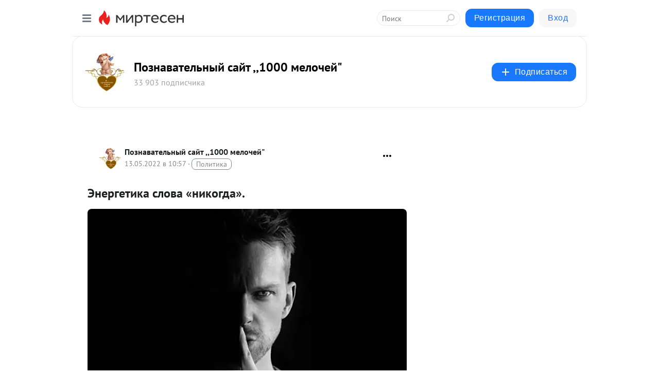

--- FILE ---
content_type: text/html; charset=utf-8
request_url: https://poleznosti.mirtesen.ru/blog/43697238244/Energetika-slova-nikogda-?utm_referrer=mirtesen.ru
body_size: 30544
content:
<!DOCTYPE html>
<html lang="ru" >
<head>
<meta charset="utf-8" />
<meta name="robots" content="all"/>
<script>window.__SM_COUNTER_ID = 45130;</script>
<title data-react-helmet="true">Энергетика слова «никогда». - Познавательный сайт ,,1000 мелочей&quot; - Медиаплатформа МирТесен</title>
<meta name="viewport" content="width=device-width, initial-scale=1"/>

<meta data-react-helmet="true" name="description" content="Слова обладают сильной энергетикой, и каждое из них способно как привлечь счастье, так и стать причиной множества проблем. Избавиться от бед и встать на путь осуществления заветных желаний получится, если исключить из лексикона одно слово. Слова — мощный инструмент, который программирует сознание и - 13 мая - 43697238244 - Медиаплатформа МирТесен"/><meta data-react-helmet="true" name="keywords" content="одноклассники, однокурсники, соседи, сослуживцы, мир тесен, земляки, старые друзья, география, блоги домов, события вокруг, социальная сеть, карта, дом, работа, web 2.0"/><meta data-react-helmet="true" property="og:image" content="https://r4.mt.ru/r12/photoF884/20312537416-0/jpg/bp.jpeg"/><meta data-react-helmet="true" property="og:image:width" content="1200"/><meta data-react-helmet="true" property="og:image:height" content="628"/><meta data-react-helmet="true" property="og:image:alt" content="Энергетика слова «никогда». - Познавательный сайт ,,1000 мелочей&quot; - Медиаплатформа МирТесен"/><meta data-react-helmet="true" property="twitter:image" content="https://r4.mt.ru/r12/photoF884/20312537416-0/jpg/bp.jpeg"/><meta data-react-helmet="true" property="vk:image" content="https://r4.mt.ru/r12/photoF884/20312537416-0/jpg/bp.jpeg"/><meta data-react-helmet="true" property="og:description" content="Слова обладают сильной энергетикой, и каждое из них способно как привлечь счастье, так и стать причиной множества проблем. Избавиться от бед и встать на путь осуществления заветных желаний получится, если исключить из лексикона одно слово. Слова — мощный инструмент, который программирует сознание и - 13 мая - 43697238244 - Медиаплатформа МирТесен"/><meta data-react-helmet="true" property="twitter:description" content="Слова обладают сильной энергетикой, и каждое из них способно как привлечь счастье, так и стать причиной множества проблем. Избавиться от бед и встать на путь осуществления заветных желаний получится, если исключить из лексикона одно слово. Слова — мощный инструмент, который программирует сознание и - 13 мая - 43697238244 - Медиаплатформа МирТесен"/><meta data-react-helmet="true" property="og:site_name" content="Познавательный сайт ,,1000 мелочей&quot; - МирТесен"/><meta data-react-helmet="true" property="og:site" content="Познавательный сайт ,,1000 мелочей&quot; - МирТесен"/><meta data-react-helmet="true" property="og:type" content="article"/><meta data-react-helmet="true" property="og:url" content="https://poleznosti.mirtesen.ru/blog/43697238244/Energetika-slova-nikogda-"/><meta data-react-helmet="true" property="og:title" content="Энергетика слова «никогда». - Познавательный сайт ,,1000 мелочей&quot; - Медиаплатформа МирТесен"/><meta data-react-helmet="true" property="twitter:card" content="summary_large_image"/><meta data-react-helmet="true" property="twitter:title" content="Энергетика слова «никогда». - Познавательный сайт ,,1000 мелочей&quot; - Медиаплатформа МирТесен"/><meta data-react-helmet="true" name="verify-v1" content=""/><meta data-react-helmet="true" property="fb:app_id" content=""/><meta data-react-helmet="true" property="og:site_name" content="МирТесен - рекомендательная социальная сеть"/>
<link data-react-helmet="true" rel="image_src" href="https://r4.mt.ru/r12/photoF884/20312537416-0/jpg/bp.jpeg"/><link data-react-helmet="true" rel="canonical" href="https://poleznosti.mirtesen.ru/blog/43697238244/Energetika-slova-nikogda-"/><link data-react-helmet="true" rel="index" href="https://poleznosti.mirtesen.ru"/><link data-react-helmet="true" rel="alternate" type="application/atom+xml" title="Познавательный сайт ,,1000 мелочей&quot; - МирТесен" href="https://poleznosti.mirtesen.ru/blog/atom"/><link data-react-helmet="true" rel="alternate" type="application/atom+xml" title="Познавательный сайт ,,1000 мелочей&quot; - МирТесен" href="https://poleznosti.mirtesen.ru/blog/rss"/><link data-react-helmet="true" rel="icon" href="/favicon.ico" type="image/x-icon" sizes="16x16"/><link data-react-helmet="true" rel="shortcut icon" href="/favicon.ico" type="image/x-icon" sizes="16x16"/>

<link rel="stylesheet" href="https://alpha.mirtesen.ru/assets/modern/bundle.async.390fc67b829a9a691b15.css" media="print" onload="this.media='all'">
<link rel="stylesheet" href="https://alpha.mirtesen.ru/assets/modern/bundle.blog.40ef2de0d009ad6d924a.css" />
</head>
<body >



<div id="root"><div class="app blog-post-page"><div id="layout" class="blog-post-layout"><div id="main-container" class="not-admin"><header id="header"><div class="header-wrapper" style="width:auto"><div class="header-container"><div class="header"><div class="header__navigation"></div></div></div></div></header><div id="three-column-container"><div id="very-left-column" class=""><div class="sticky-wrap" style="left:0"><div class="sticky__content"><div class="left-menu"><div class="left-menu__blog"><div class="left-menu__item left-menu__blog-item"><div class="left-menu__item_title left-menu__item_header">Познавательный ...</div><a class="left-menu__item_element" href="https://poleznosti.mirtesen.ru/">Главная</a><a class="left-menu__item_element" href="https://poleznosti.mirtesen.ru/blog">Все темы</a><a class="left-menu__item_element" href="https://poleznosti.mirtesen.runovoe">Новые темы</a><a class="left-menu__item_element" href="https://poleznosti.mirtesen.ru/_/luchshietemyi">Лучшие темы</a><a class="left-menu__item_element" href="https://poleznosti.mirtesen.ru/_/zdorove1">Здоровье</a><a class="left-menu__item_element" href="https://poleznosti.mirtesen.ru/_/narodnayameditsina">Народная медицина</a><a class="left-menu__item_element" href="https://poleznosti.mirtesen.ru/_/krasotaizdorove">Красота и Здоровье</a><a class="left-menu__item_element" href="https://poleznosti.mirtesen.ru/_/muzhskoezdorove">Мужское здоровье</a><button class="left-menu__item_button">Показать все<svg class="svg-icon"><use href="/images/icons.svg?v=1768668#angle-down"></use></svg></button></div><div class="left-menu__item left-menu__blog-item"><div class="left-menu__item_title left-menu__item_header"></div><i class="left-menu__item_delimiter"></i><a class="left-menu__item_element" href="https://poleznosti.mirtesen.ru/blog/latest">Новые</a><a class="left-menu__item_element" href="https://poleznosti.mirtesen.ru/blog/interesting">Лучшие</a><a class="left-menu__item_element" href="https://poleznosti.mirtesen.ru/blog/commented">Обсуждаемые</a><a class="left-menu__item_element" href="https://poleznosti.mirtesen.ru/comments">Комментарии</a><a class="left-menu__item_element" href="https://poleznosti.mirtesen.ru/people">Участники сайта</a></div></div><div class="left-menu__item" id="topics-menu"><div class="left-menu__item_title" id="topics-menu-title">Рубрики</div><a class="left-menu__item_element" href="//mirtesen.ru/topic/cooking?utm_medium=from_left_sidebar"><span><img src="//static.mtml.ru/images/topics/cooking.svg" alt="cooking" loading="lazy" width="16" height="16"/></span><span>Кулинария</span></a><a class="left-menu__item_element" href="//mirtesen.ru/topic/family?utm_medium=from_left_sidebar"><span><img src="//static.mtml.ru/images/topics/family.svg" alt="family" loading="lazy" width="16" height="16"/></span><span>Дети и семья</span></a><a class="left-menu__item_element" href="//mirtesen.ru/topic/show?utm_medium=from_left_sidebar"><span><img src="//static.mtml.ru/images/topics/show.svg" alt="show" loading="lazy" width="16" height="16"/></span><span>Шоу-бизнес</span></a><a class="left-menu__item_element" href="//mirtesen.ru/topic/politics?utm_medium=from_left_sidebar"><span><img src="//static.mtml.ru/images/topics/politics.svg" alt="politics" loading="lazy" width="16" height="16"/></span><span>Политика</span></a><a class="left-menu__item_element" href="//mirtesen.ru/topic/health?utm_medium=from_left_sidebar"><span><img src="//static.mtml.ru/images/topics/health.svg" alt="health" loading="lazy" width="16" height="16"/></span><span>Здоровье</span></a><button class="left-menu__item_button">Показать все<svg class="svg-icon"><use href="/images/icons.svg?v=1768668#angle-down"></use></svg></button></div><div class="left-menu__item"><div class="left-menu__item_title left-menu__item_header"><a href="https://mirtesen.ru/" class="left-menu__item_title-anchor">Моя лента</a></div><a href="https://mirtesen.ru/chats" class="left-menu__item_element left-menu__item_element_chat" target="_self"><span><img src="//static.mtml.ru/images/icons_v2/chats.svg" alt="ЧАТЫ" loading="lazy" width="16" height="16"/></span><span id="chats-tooltip">ЧАТЫ</span></a><a href="https://mirtesen.ru/polls" class="left-menu__item_element left-menu__item_element_poll" target="_self"><span><img src="//static.mtml.ru/images/icons_v2/vote.svg" alt="Опросы" loading="lazy" width="28" height="28"/></span><span id="polls-tooltip">Опросы</span></a><a href="https://mirtesen.ru/bloggers" class="left-menu__item_element" target="_self"><span><img src="//static.mtml.ru/images/icons_v2/IconBloggersColor.svg" alt="Блогеры" loading="lazy" width="17" height="17"/></span><span id="bloggers-tooltip">Блогеры</span></a><a href="https://mirtesen.ru/user-posts" class="left-menu__item_element" target="_self"><span><img src="//static.mtml.ru/images/icons_v2/IconUserContent.svg" alt="Глас народа" loading="lazy" width="16" height="16"/></span><span id="user-posts-tooltip">Глас народа</span></a><a href="https://mirtesen.ru/popular/liked" class="left-menu__item_element" target="_self"><span><img src="//static.mtml.ru/images/icons_v2/IconPopularColor.svg" alt="Популярное" loading="lazy" width="13" height="16"/></span><span id="popular-posts-tooltip">Популярное</span></a><a href="https://mirtesen.ru/popular/commented" class="left-menu__item_element" target="_self"><span><img src="//static.mtml.ru/images/icons_v2/IconDiscussColor.svg" alt="Обсуждаемое" loading="lazy" width="14" height="14"/></span><span id="commented-posts-tooltip">Обсуждаемое</span></a></div><div class="left-menu__item" id="common-menu"><a href="https://k41tv.app.link/sidebarlink" class="btn btn-primary btn-primary_left-menu" target="_blank" id="app-tooltip"><svg class="svg"><use href="/images/icons.svg#app-icon"></use></svg><span class="left-menu__item_element-text">Мессенджер МТ</span></a><a href="https://info.mirtesen.ru/about" class="left-menu__item_element" target="_blank"><span><img src="//static.mtml.ru/images/icons_v2/IconAbout.svg" alt="О компании" loading="lazy" width="9" height="14"/></span><span class="left-menu__item_element-text">О компании</span></a><a href="https://info.mirtesen.ru/glagol" class="left-menu__item_element" target="_blank"><span><img src="//static.mtml.ru/images/icons_v2/icon-glagol.svg" alt="О редакции ГлагоL" loading="lazy" width="8" height="13"/></span><span class="left-menu__item_element-text">О редакции ГлагоL</span></a><a href="https://info.mirtesen.ru/news" class="left-menu__item_element" target="_blank"><span><img src="//static.mtml.ru/images/icons_v2/IconNews.svg" alt="Новости" loading="lazy" width="16" height="14"/></span><span class="left-menu__item_element-text">Новости</span></a><a href="https://info.mirtesen.ru/partners" class="left-menu__item_element" target="_blank"><span><img src="//static.mtml.ru/images/icons_v2/IconPartners.svg" alt="Партнерам" loading="lazy" width="16" height="13"/></span><span class="left-menu__item_element-text">Партнерам</span></a><a href="https://info.mirtesen.ru/promo" class="left-menu__item_element" target="_blank"><span><img src="//static.mtml.ru/images/icons_v2/IconAdvertizing.svg" alt="Рекламодателям" loading="lazy" width="17" height="16"/></span><span class="left-menu__item_element-text">Рекламодателям</span></a><a href="https://mirtesen.ru/feedback/report" class="left-menu__item_element" target="_blank"><span><img src="//static.mtml.ru/images/icons_v2/IconFeedback.svg" alt="Обратная связь" loading="lazy" width="16" height="13"/></span><span class="left-menu__item_element-text">Обратная связь</span></a><a href="https://mirtesen.ru/feedback/report/spam" class="left-menu__item_element" target="_blank"><span><img src="//static.mtml.ru/images/icons_v2/IconSpam.svg" alt="Пожаловаться на спам" loading="lazy" width="15" height="14"/></span><span class="left-menu__item_element-text">Пожаловаться на спам</span></a><a href="https://info.mirtesen.ru/agreement" class="left-menu__item_element" target="_blank"><span><img src="//static.mtml.ru/images/icons_v2/IconAgreement.svg" alt="Соглашение" loading="lazy" width="15" height="16"/></span><span class="left-menu__item_element-text">Соглашение</span></a><a href="https://info.mirtesen.ru/recommendation_rules" class="left-menu__item_element" target="_blank"><span><img src="//static.mtml.ru/images/icons_v2/IconAgreement.svg" alt="Рекомендательные технологии" loading="lazy" width="15" height="16"/></span><span class="left-menu__item_element-text">Рекомендательные технологии</span></a></div></div><p class="recommendation-tech">На информационном ресурсе применяются <a href="https://info.mirtesen.ru/recommendation_rules">рекомендательные технологии</a> (информационные технологии предоставления информации на основе сбора, систематизации и анализа сведений, относящихся к предпочтениям пользователей сети &quot;Интернет&quot;, находящихся на территории Российской Федерации)</p><div class="mt-tizer-ad-block"><div class="partner-block-wrapper"><div id="unit_99821"></div></div></div></div></div></div><div id="content-container"><div id="secondary-header" class="secondary-header secondary-header_blog"><div class="secondary-header__middle"><div id="secondary-header-logo" class="secondary-header__logo-outer"><div class="secondary-header__logo-wrap"><a class="userlogo userlogo_xl" href="https://poleznosti.mirtesen.ru/?utm_referrer=mirtesen.ru" title="" target="" data-rjs="//mtdata.ru/u3/groupCF1A/dc9f1d6623f553b658db78964925d98d-0/__logo.jpeg"></a></div></div><div class="secondary-header__title-wrap"><div class="secondary-header__title-subscribers"><h2 class="secondary-header__title"><a class="secondary-header__title-link" href="https://poleznosti.mirtesen.ru/?utm_referrer=mirtesen.ru" style="color:#000" rel="nofollow">Познавательный сайт ,,1000 мелочей&quot;</a></h2><i class="secondary-header__subscribers">33 903 подписчика</i></div></div><div><div id="mt-dropdown-menu" class="mt-dropdown-menu"><button appearance="btn" title="Подписаться" type="button" class="mt-dropdown-menu__btn btn btn-primary"><svg class="svg-icon"><use href="/images/icons.svg?v=1768668#cross"></use></svg>Подписаться</button></div></div></div></div><div class="blog-post-item blog-post-item_tile"><div id="double-column-container"><div id="right-column"><div class="partner-block-wrapper"><div id="unit_103944"></div></div><div class="partner-block-wrapper"><div id="unit_103939"></div></div><div class="right-column-comments right-column-comments_blog"><h3 class="right-column-comments__title">Свежие комментарии</h3><ul class="right-column-comments-list"><li class="right-column-comments-item"><a href="https://mirtesen.ru/people/658465413" class="right-column-comments-item__author"><span class="userlogo userlogo_s" href="" title="" target="" data-rjs="2"></span><div class="right-column-comments-item__author__info"><i class="right-column-comments-item__author__name" style="color:hsl(174, 70%, 50%)">Алексей Демин</i><i class="right-column-comments-item__pubdate"></i></div></a><div class="right-column-comments-item__post"><span class="right-column-comments-item__post__message">Привет что такое Касьянов день</span><span class="right-column-comments-item__post__title">13 марта: Касьяно...</span></div></li><li class="right-column-comments-item"><a href="https://mirtesen.ru/people/514355422" class="right-column-comments-item__author"><span class="userlogo userlogo_s" href="" style="background:linear-gradient(hsl(214, 100%, 50%), hsl(244, 80%, 50%))" target="">ИП</span><div class="right-column-comments-item__author__info"><i class="right-column-comments-item__author__name" style="color:hsl(229, 70%, 50%)">Игорь Петров</i><i class="right-column-comments-item__pubdate"></i></div></a><div class="right-column-comments-item__post"><span class="right-column-comments-item__post__message"></span><span class="right-column-comments-item__post__title">КАК БЛАГОДАРИТЬ З...</span></div></li></ul></div><div class="partner-block-wrapper"><div id="unit_99810"></div></div><div class="partner-block-wrapper"><div id="unit_95080"></div></div><div class="sticky2" style="top:30px"><div class="partner-block-wrapper"><div id="unit_103947"></div></div></div></div><div id="content-column" class="content-column"><div class="adfox-top"><div class="partner-block-wrapper"><div id="unit_99815"></div></div><div class="partner-block-wrapper"><div id="unit_99815"></div></div></div><article class="blog-post" id="post_43697238244" itemscope="" itemType="http://schema.org/NewsArticle"><meta itemscope="" itemProp="mainEntityOfPage" itemType="https://schema.org/WebPage" itemID="https://poleznosti.mirtesen.ru/blog/43697238244/Energetika-slova-nikogda-" content=""/><meta itemProp="datePublished" content="2022-05-13T10:57:15.000Z"/><meta itemProp="dateModified" content="2022-05-13T10:57:15.000Z"/><span itemscope="" itemType="https://schema.org/Organization" itemProp="publisher"><meta itemProp="name" content="Познавательный сайт ,,1000 мелочей&quot;"/><span itemscope="" itemType="https://schema.org/ImageObject" itemProp="logo"><meta itemProp="url" content="//mtdata.ru/u3/groupCF1A/dc9f1d6623f553b658db78964925d98d-0/__logo.jpeg"/></span></span><meta itemProp="image" content="https://r4.mt.ru/r12/photoF884/20312537416-0/jpg/bp.jpeg"/><div class="blog-post__header"><div class="blog-post__author" rel="author"><span class="blog-post__author-avatar"><a class="userlogo" href="//poleznosti.mirtesen.ru?utm_referrer=mirtesen.ru" title="" target="_self" data-rjs="//mtdata.ru/u3/groupCF1A/dc9f1d6623f553b658db78964925d98d-0/__logo.jpeg"></a></span><div><a class="blog-post__author-name" href="//poleznosti.mirtesen.ru" target="_blank"><span itemProp="author">Познавательный сайт ,,1000 мелочей&quot;</span></a><div class="blog-post__info"><div class="blog-post__pubdate"></div><h3 class="blog-post__topic-category-wrapper"><a class="blog-post__topic-category" href="//mirtesen.ru/topic/politics?utm_medium=from_headline_topic_button"><span>Политика</span></a></h3></div></div></div><div><button title="Подписаться" class="btn blog-post__header-subscribe btn-primary">Подписаться</button></div><div id="mt-dropdown-menu" class="mt-dropdown-menu context-dropdown"><button type="button" class="mt-dropdown-menu__btn"><svg class="svg-icon"><use href="/images/icons.svg?v=1768668#more"></use></svg></button></div></div><h1 class="blog-post__title" itemProp="headline">Энергетика слова «никогда».</h1><div class="partner-block-wrapper"><div id="unit_103965"></div></div><div class="blog-post__text" itemProp="articleBody"><p><img class="POST_IMAGE " src="https://r4.mt.ru/r12/photoF884/20312537416-0/jpg/bp.webp" alt="Энергетика слова «никогда»: как она разрушает жизнь и крадет счастье" width="620"height="auto"loading="lazy"/></p> <p style="margin: 0px; padding: 5px 0px 10px; border: 0px; outline: 0px; font-size: 16px; vertical-align: baseline; font-family: 'PT Sans', Verdana, Geneva, sans-serif; color: #445260; background-color: #ffffff;"><span style="font-family: tahoma, arial, helvetica, sans-serif; font-size: 14pt; color: #000000;">Слова обладают сильной энергетикой, и каждое из них способно как привлечь счастье, так и стать причиной множества проблем. Избавиться от бед и встать на путь осуществления заветных желаний получится, если исключить из лексикона одно слово.</span></p> <p style="margin: 0px; padding: 5px 0px 10px; border: 0px; outline: 0px; font-size: 16px; vertical-align: baseline; font-family: 'PT Sans', Verdana, Geneva, sans-serif; color: #445260; background-color: #ffffff;"><span style="font-family: tahoma, arial, helvetica, sans-serif; font-size: 14pt; color: #000000;">Слова — мощный инструмент, который программирует сознание и создает вибрации вокруг каждого из нас.<div id="unit_101877"><a href="https://smi2.ru/" ></a></div>
<script type="text/javascript" charset="utf-8">
  (function() {
    var sc = document.createElement('script'); sc.type = 'text/javascript'; sc.async = true;
    sc.src = '//smi2.ru/data/js/101877.js'; sc.charset = 'utf-8';
    var s = document.getElementsByTagName('script')[0]; s.parentNode.insertBefore(sc, s);
  }());
</script> Для того, чтобы они были положительными, важно следить за своей речью и исключить из неё <a rel="nofollow ugc noreferrer noopener" style="margin: 0px; padding: 0px; border: 0px; outline: 0px; vertical-align: baseline; color: #000000; font-style: italic;" title="Энергетика слов: какие фразы притягивают несчастья" href="https://dailyhoro.ru/article/energetika-slov-kakie-frazyi-prityagivayut-neschastya/">некоторые слова</a>. Они разрушают энергетику позитива, крадут удачу и счастье. Эксперты рекомендуют узнать о том, как слово «никогда» способно закрыть новые пути и стать причиной множества бед.</span></p> <p style="margin: 0px; padding: 5px 0px 10px; border: 0px; outline: 0px; font-size: 16px; vertical-align: baseline; font-family: 'PT Sans', Verdana, Geneva, sans-serif; color: #445260; background-color: #ffffff;"><span style="font-family: tahoma, arial, helvetica, sans-serif; font-size: 14pt; color: #000000;"><strong style="margin: 0px; padding: 0px; border: 0px; outline: 0px; vertical-align: baseline;">1.</strong> Слово «никогда» символизирует невозможность действия. Говоря так, человек блокирует собственное развитие и закрывает себе жизненный путь.</span></p> <p style="margin: 0px; padding: 5px 0px 10px; border: 0px; outline: 0px; font-size: 16px; vertical-align: baseline; font-family: 'PT Sans', Verdana, Geneva, sans-serif; color: #445260; background-color: #ffffff;"><span style="font-family: tahoma, arial, helvetica, sans-serif; font-size: 14pt; color: #000000;"><strong style="margin: 0px; padding: 0px; border: 0px; outline: 0px; vertical-align: baseline;">2. </strong>Из-за слова «никогда» в жизни может не случиться судьбоносной встречи, если про себя или вслух говорить:<em style="margin: 0px; padding: 0px; border: 0px; outline: 0px; vertical-align: baseline;"> «Я никогда не обрету счастье» или «Я никогда не встречу свою любовь».</em></span></p> <p style="margin: 0px; padding: 5px 0px 10px; border: 0px; outline: 0px; font-size: 16px; vertical-align: baseline; font-family: 'PT Sans', Verdana, Geneva, sans-serif; color: #445260; background-color: #ffffff;"><span style="font-family: tahoma, arial, helvetica, sans-serif; font-size: 14pt; color: #000000;"><strong style="margin: 0px; padding: 0px; border: 0px; outline: 0px; vertical-align: baseline;">3. </strong>Слово «никогда» служит мощным инструментом, который будет направлен против говорящего. В любых вопросах, связанных с деньгами, карьерой и работой, <a rel="nofollow ugc noreferrer noopener" style="margin: 0px; padding: 0px; border: 0px; outline: 0px; vertical-align: baseline; color: #000000; font-style: italic;" title="Что никогда нельзя говорить о себе: 5 разрушительных фраз" href="https://dailyhoro.ru/article/chto-nikogda-nelzya-govorit-o-sebe-5-razrushitelnyih-fraz/">нельзя говорить</a>:<em style="margin: 0px; padding: 0px; border: 0px; outline: 0px; vertical-align: baseline;"> «Я никогда не разбогатею», «Я никогда не займу хорошую должность» или «Я никогда не смогу начать свое дело».</em></span></p> <p style="margin: 0px; padding: 5px 0px 10px; border: 0px; outline: 0px; font-size: 16px; vertical-align: baseline; font-family: 'PT Sans', Verdana, Geneva, sans-serif; color: #445260; background-color: #ffffff;"><strong style="margin: 0px; padding: 0px; border: 0px; outline: 0px; vertical-align: baseline;">4. </strong><span style="color: #000000; font-family: tahoma, arial, helvetica, sans-serif; font-size: 14pt;">Употребляя слово «никогда», важно помнить о том, что Вселенная может услышать яркий призыв к действию. В случае, если человек говорит: </span><em style="margin: 0px; padding: 0px; border: 0px; outline: 0px; vertical-align: baseline;">«Я никогда не столкнусь с неприятностями»,</em><span style="color: #000000; font-family: tahoma, arial, helvetica, sans-serif; font-size: 14pt;"> может произойти наоборот.</span></p> <p style="margin: 0px; padding: 5px 0px 10px; border: 0px; outline: 0px; font-size: 16px; vertical-align: baseline; font-family: 'PT Sans', Verdana, Geneva, sans-serif; color: #445260; background-color: #ffffff;"><span style="font-family: tahoma, arial, helvetica, sans-serif; font-size: 14pt; color: #000000;"><strong style="margin: 0px; padding: 0px; border: 0px; outline: 0px; vertical-align: baseline;">5. </strong>Украсть у себя счастье не сложно, если произносить слово «никогда», глядя в свое отражение. Энергетика этого слова способна ухудшить самочувствие, внешний вид и свести на нет все попытки похудеть и преобразиться в лучшую сторону.<div id="unit_103966"><a href="https://smi2.ru/" ></a></div>
<script type="text/javascript" charset="utf-8">
  (function() {
    var sc = document.createElement('script'); sc.type = 'text/javascript'; sc.async = true;
    sc.src = '//smi2.ru/data/js/103966.js'; sc.charset = 'utf-8';
    var s = document.getElementsByTagName('script')[0]; s.parentNode.insertBefore(sc, s);
  }());
</script></span></p> <p style="margin: 0px; padding: 5px 0px 10px; border: 0px; outline: 0px; font-size: 16px; vertical-align: baseline; font-family: 'PT Sans', Verdana, Geneva, sans-serif; color: #445260; background-color: #ffffff;"><span style="font-family: tahoma, arial, helvetica, sans-serif; font-size: 14pt; color: #000000;">Справиться с трудностями и проблемами не так сложно, как кажется на первый взгляд. Первым шагом на пути к счастливой жизни будет программирование сознание на успех и исключение из лексикона «опасных» для личной энергетики слов.</span></p></div><div id="panda_player" class="panda-player"></div><div class="blog-post__subscribe"><p class="blog-post__subscribe-text">Понравилась статья? Подпишитесь на канал, чтобы быть в курсе самых интересных материалов</p><a href="#" class="btn btn-primary">Подписаться</a></div><ul class="mt-horizontal-menu mt-horizontal-menu_list mt-horizontal-menu_multiline-left post-tags"><li><a href="/hashtags/%D0%9F%D0%BE%D0%BB%D0%B5%D0%B7%D0%BD%D1%8B%D0%B5%20%D1%81%D0%BE%D0%B2%D0%B5%D1%82%D1%8B" class="tag-label-2 tag-label-2_sm"><span>Полезные советы</span></a><meta itemProp="about" content="Полезные советы"/></li><li><a href="/hashtags/%D0%98%D0%BD%D1%82%D0%B5%D1%80%D0%B5%D1%81%D0%BD%D0%BE" class="tag-label-2 tag-label-2_sm"><span>Интересно</span></a><meta itemProp="about" content="Интересно"/></li></ul><div class="blog-post__footer"><div class="post-controls"><div><div class="post-actions"><div class="post-actions__push"></div></div></div></div></div><span></span></article><nav class="pagination"><ul class="blog-post__pagination"><li><a href="https://poleznosti.mirtesen.ru/blog/43851410324/Kak-pochuvstvovat-i-raspoznat-lozh-?utm_referrer=mirtesen.ru"><span class="blog-post__pagination__arrow">←</span>Предыдущая тема</a></li><li class="blog-post__pagination__symbol"> | </li><li><a href="https://poleznosti.mirtesen.ru/blog/43525685231/15-maya-Mezhdunarodnyiy-den-semi-?utm_referrer=mirtesen.ru">Следующая тема<span class="blog-post__pagination__arrow">→</span></a></li></ul></nav><div class="partner-block-wrapper"><div id="unit_103916"></div></div><div class="adfox-outer blog-post-item__ad-block"><div class="partner-block-wrapper"><div id="unit_99816"></div></div></div></div></div><div class="blog-post-bottom-partners"><div class="partner-block-wrapper"><div id="unit_103941"></div></div><div class="partner-block-wrapper"><div id="unit_95079"></div></div><div class="partner-block-wrapper"><div id="unit_95031"></div></div></div></div></div></div></div><div style="position:fixed;bottom:50px;right:0;cursor:pointer;transition-duration:0.2s;transition-timing-function:linear;transition-delay:0s;z-index:10;display:none"><div id="scroll-top"><div>наверх</div></div></div></div><div></div></div></div>
<div id="messenger-portal" class="messenger-embedded"></div>
<script>window.__PRELOADED_STATE__ = {"blogDomain":{},"promotion":{"popup":{},"activeTab":"platform","sections":{"platform":{"title":"Реклама на Платформе","isMenu":true,"changed":false,"forDevs":true},"settings":{"title":"Настройки рекламы","isMenu":true,"changed":false,"forDevs":true},"item":{"title":"Редактирование объекта","isMenu":false,"changed":false,"forDevs":true},"itemAdd":{"title":"Добавление объекта","isMenu":false,"changed":false,"forDevs":true},"deposit":{"title":"Пополнение баланса","isMenu":false,"changed":false,"forDevs":true},"stats":{"title":"Статистика рекламы","isMenu":true,"changed":false,"forDevs":true}},"changed":{"platform":false,"settings":false,"item":false,"stats":false},"data":{"platform":"","settings":{"currentBalance":0,"spentBalance":0,"groupItem":{"id":null,"status":"STATUS_PENDING","dateStart":null,"dateEnd":null,"fullClicksLimit":null,"dayClicksLimit":null,"clickPrice":null,"utmSource":null,"utmMedium":null,"utmCampaign":null,"targetGeoIds":null,"targetIsMale":null,"targetAgeMin":null,"targetAgeMax":null,"targetTime":null,"title":null,"canChangeStatus":null,"inRotation":false,"fullClicks":0,"dayClicks":0},"blogpostItems":[]},"item":{"id":null,"status":"STATUS_PENDING","dateStart":null,"dateEnd":null,"fullClicksLimit":null,"dayClicksLimit":null,"clickPrice":null,"utmSource":null,"utmMedium":null,"utmCampaign":null,"targetGeoIds":null,"targetIsMale":null,"targetAgeMin":null,"targetAgeMax":null,"targetTime":null,"title":null,"canChangeStatus":null,"inRotation":false,"fullClicks":0,"dayClicks":0},"itemAdd":{"url":null},"deposit":{"value":""},"stats":{"periodFrom":"2025-12-27","periodTo":"2026-01-16"}},"errors":{}},"editComments":{"activeTab":"stats","sections":{"stats":{"title":"Статистика","isMenu":true,"changed":false,"forDevs":true},"settings":{"title":"Настройки","isMenu":true,"changed":false,"forDevs":true}},"changed":{"stats":false,"settings":false},"data":{"stats":{"periodFrom":"2026-01-09","periodTo":"2026-01-16"},"settings":{"applyForCommentsEnabled":0,"commonEnabled":0,"siteEnabled":0,"keyWords":[]}},"errors":{}},"actionVote":{},"header":{"sidebarEnabled":false,"sidebarIsOpen":false},"messageNotifications":{"items":[],"startFrom":0,"nextFrom":0,"hasMoreItems":true,"busy":false},"activityNotifications":{"items":[],"nextFrom":"","hasMoreItems":true,"busy":false},"headerSearch":{"value":"","result":{"people":[],"groups":[],"posts":[]},"isLoading":false,"hasResults":false},"rssEditor":{"editKey":null,"type":"add","loading":{"defaultImage":false},"values":{"maxTextLength":0,"publicationDelay":0,"useFullText":false,"useShortDesctiption":false,"ignoreMediaTags":false,"rssSourceLink":"","autoRefreshImportedThemes":false,"pregTemplateTextSearch":"","pregTemplateTextChange":"","xpathLongText":"","xpathImage":"","showCategory":"","importCategory":"","keepImages":false,"keepLinks":false,"keepIframes":false,"useEmbedCode":false,"useYandexTurbo":false,"addYandexGenreTags":false,"loadingTimout":0,"hideSourceLink":false,"defaultImage":""}},"telegramEditor":{"editKey":null,"type":"add","values":{"username":null,"signature":""}},"auth":{"user":null,"groupPrivileges":{},"viewedTooltips":{}},"authForm":{"isBusy":false,"widgetId":"0","instances":{"0":{"isOpen":false,"activeTab":"login","callAndSmsLimits":{"apiLimits":{"smsAllowed":true,"callAllowed":true,"smsTimeLimitExceededMsg":"","callTimeLimitExceededMsg":""},"timers":{}},"params":{"login":{"phone":"","code":"","mode":"SMS","step":"","errorMap":{}},"loginByEmail":{"email":"","password":"","remember":"on","step":"","errorMap":{}},"registration":{"name":"","lastname":"","email":"","phone":"","code":"","mode":"SMS","step":"","errorMap":{}},"registrationByEmail":{"email":"","name":"","phone":"","code":"","mode":"SMS","step":"","errorMap":{}},"password":{"email":"","errorMap":{}}}}}},"blogModerators":{"staff":[],"popup":{"popupType":null,"userInfo":null},"errors":{},"radioBtnValue":null},"logoEditor":{"image":null,"allowZoomOut":false,"position":{"x":0.5,"y":0.5},"scale":1,"rotate":0,"borderRadius":0,"width":100,"height":100,"border":0,"isEmpty":true,"type":"blog"},"headerBackgroundEditor":{"image":null,"type":"blog","allowZoomOut":false,"position":{"x":0.5,"y":0.5},"scale":1,"rotate":0,"borderRadius":0,"blogHeight":240,"profileHeight":240,"border":0,"isEmpty":true},"titleEditor":{"title":""},"secondaryHeader":{"logoSwitcher":false,"titleSwitcher":false,"backgroundSwitcher":false,"logoEditor":false,"titleEditor":false,"backgroundEditor":false},"blogMenuSettings":{"isChanged":false,"menuItems":[],"currentIndex":null,"menuItem":{},"staticWidgetsToRemove":[],"context":{"add":{"title":"Добавление раздела","saveButton":"Добавить"},"edit":{"title":"Раздел: ","saveButton":"Сохранить","remove":"Удалить раздел"}},"errors":{}},"siteSettings":{},"siteSettingsLeftMenu":{"sitesDropdown":false},"promotionLeftMenu":{},"editCommentsLeftMenu":{},"blogPostList":{"searchValue":"","search":{"results":[],"page":0,"hasMore":true,"isLoading":false},"blogPostList":[],"hasMoreItems":true,"page":1,"title":"","tag":"","period":"","before":"","after":"","status":"","sort":""},"blogPostEditor":{"id":null,"title":"","text":"","inProcess":false,"sign":"","disableComments":false,"tags":[],"tagSuggestions":[],"errors":[],"publishTime":null,"referenceUrl":"","nextBtnUrl":"","pushBtnUrl":"","pushBtnText":"","doFollowLinks":0,"pulse":0,"draft":false,"preloaderVisible":true,"errorMessage":{"isVisible":false,"text":"Произошла ошибка. Попробуйте еще раз или свяжитесь со службой поддержки."},"showPollEditor":false,"pollTab":"default","sentToModeration":false,"foundPolls":[],"foundPollsOffset":0,"hasMorePolls":true,"pollId":null},"actionModifyPostPopup":{"isOpen":false,"popupType":"","id":null,"deletedList":{},"approveList":{}},"rightColumnPosts":[],"rightColumnComments":[{"id":125777150,"text":"Привет что такое Касьянов день","date":1710235593,"blog_post":{"id":43915430211,"title":"13 марта: Касьянов день.","seo_url":"//poleznosti.mirtesen.ru/blog/43915430211/13-marta-Kasyanov-den-?utm_referrer=mirtesen.ru"},"user":{"cover":null,"count_friends":null,"id":658465413,"url":"//mirtesen.ru/people/658465413","display_name":"Алексей Демин","photo_original":"//mtdata.ru/u5/photo8153/20400113350-0/original.jpeg"},"images":[],"formattedDates":{"iso":"2024-03-12T09:26:33.000Z","ver1":"12 марта, 12:26","ver2":"12.03.2024 в 12:26","ver3":"12 мар., 12:26"}},{"id":125752548,"text":"","date":1709709930,"blog_post":{"id":43918219682,"title":"КАК БЛАГОДАРИТЬ ЗА СДЕЛАННОЕ ДОБРО...","seo_url":"//poleznosti.mirtesen.ru/blog/43918219682/KAK-BLAGODARIT-ZA-SDELANNOE-DOBRO-?utm_referrer=mirtesen.ru"},"user":{"cover":null,"count_friends":null,"id":514355422,"url":"//mirtesen.ru/people/514355422","display_name":"Игорь Петров","photo_original":null},"images":[],"formattedDates":{"iso":"2024-03-06T07:25:30.000Z","ver1":"6 марта, 10:25","ver2":"06.03.2024 в 10:25","ver3":"6 мар., 10:25"}}],"rightColumnGallery":{"total":0,"images":[]},"blogPost":{"id":43697238244,"title":"Энергетика слова «никогда».","url":"//poleznosti.mirtesen.ru/blog/43697238244?utm_referrer=mirtesen.ru","seo_url":"//poleznosti.mirtesen.ru/blog/43697238244/Energetika-slova-nikogda-?utm_referrer=mirtesen.ru","canonical_url":"https://poleznosti.mirtesen.ru/blog/43697238244/Energetika-slova-nikogda-","created":1652439435,"date":1652439435,"publish_time":null,"status":"STATUS_ACTIVE","isTitleHidden":false,"preview_text":"Слова обладают сильной энергетикой, и каждое из них способно как привлечь счастье, так и стать причиной множества проблем. Избавиться от бед и встать на путь осуществления заветных желаний получится, если исключить из лексикона одно слово. Слова — мощный инструмент, который программирует сознание и","comments_count":0,"post_type":"post","likes":{"count":14,"user_likes":0,"can_like":0,"marks_pluses":14,"marks_minuses":0,"user_like_attr":null,"like_attr_ids":[{"id":100,"count":14}]},"from_id":313801630,"from":{"id":313801630,"display_name":"Иля Чернова","url":"//mirtesen.ru/people/313801630","photo_original":"//mtdata.ru/u4/photo13E8/20842372993-0/original.jpeg","isAuthenticAccount":false},"group":{"display_name":"Познавательный сайт ,,1000 мелочей\"","url":"//poleznosti.mirtesen.ru","photo_original":"//mtdata.ru/u3/groupCF1A/dc9f1d6623f553b658db78964925d98d-0/__logo.jpeg","id":30728081895,"canViewBlogPostCreator":false,"showSubscribersAmount":true,"is_subscribed":false,"is_member":false,"is_owner":false,"is_staff":false,"created":1377953454},"attachments":[{"photo":{"id":20312537416,"photo_original":"//mtdata.ru/u12/photoF884/20312537416-0/original.jpg#20312537416","title":"1","width":500,"height":375}}],"modified":1760104783,"is_draft":false,"is_queued":false,"topic":"politics","tags":["Полезные советы","Интересно"],"close_comments":true,"marks_count":14,"reposts":0,"recommendations":"[]","foreignPollId":null,"isSlider":null,"padRedirectUrl":"https://mirtesen.ru/url?e=pad_click&pad_page=0&blog_post_id=43697238244&announce=1","editorStatus":"EDITOR_STATUS_NONE","extraData":{"ed_pulse":"0","ed_arb_popup_url":"","ed_arb_popup_text":"","ed_arb_next_btn_url":"","doFollowLinks":0},"notificationsCanBeSent":false,"notificationsSent":true,"notificationsWillBeSent":false,"notificationsLimit":4,"text":"\x3cp>\x3cimg src=\"//mtdata.ru/u12/photoF884/20312537416-0/original.jpg#20312537416\" alt=\"Энергетика слова «никогда»: как она разрушает жизнь и крадет счастье\" />\x3c/p>\n\x3cp style=\"margin: 0px; padding: 5px 0px 10px; border: 0px; outline: 0px; font-size: 16px; vertical-align: baseline; font-family: 'PT Sans', Verdana, Geneva, sans-serif; color: #445260; background-color: #ffffff;\">\x3cspan style=\"font-family: tahoma, arial, helvetica, sans-serif; font-size: 14pt; color: #000000;\">Слова обладают сильной энергетикой, и каждое из них способно как привлечь счастье, так и стать причиной множества проблем. Избавиться от бед и встать на путь осуществления заветных желаний получится, если исключить из лексикона одно слово.\x3c/span>\x3c/p>\n\x3cp style=\"margin: 0px; padding: 5px 0px 10px; border: 0px; outline: 0px; font-size: 16px; vertical-align: baseline; font-family: 'PT Sans', Verdana, Geneva, sans-serif; color: #445260; background-color: #ffffff;\">\x3cspan style=\"font-family: tahoma, arial, helvetica, sans-serif; font-size: 14pt; color: #000000;\">Слова — мощный инструмент, который программирует сознание и создает вибрации вокруг каждого из нас. Для того, чтобы они были положительными, важно следить за своей речью и исключить из неё \x3ca style=\"margin: 0px; padding: 0px; border: 0px; outline: 0px; vertical-align: baseline; color: #000000; font-style: italic;\" title=\"Энергетика слов: какие фразы притягивают несчастья\" href=\"https://dailyhoro.ru/article/energetika-slov-kakie-frazyi-prityagivayut-neschastya/\" rel=\"nofollow ugc noreferrer noopener\">некоторые слова\x3c/a>. Они разрушают энергетику позитива, крадут удачу и счастье. Эксперты рекомендуют узнать о том, как слово «никогда» способно закрыть новые пути и стать причиной множества бед.\x3c/span>\x3c/p>\n\x3cp style=\"margin: 0px; padding: 5px 0px 10px; border: 0px; outline: 0px; font-size: 16px; vertical-align: baseline; font-family: 'PT Sans', Verdana, Geneva, sans-serif; color: #445260; background-color: #ffffff;\">\x3cspan style=\"font-family: tahoma, arial, helvetica, sans-serif; font-size: 14pt; color: #000000;\">\x3cstrong style=\"margin: 0px; padding: 0px; border: 0px; outline: 0px; vertical-align: baseline;\">1.\x3c/strong> Слово «никогда» символизирует невозможность действия. Говоря так, человек блокирует собственное развитие и закрывает себе жизненный путь.\x3c/span>\x3c/p>\n\x3cp style=\"margin: 0px; padding: 5px 0px 10px; border: 0px; outline: 0px; font-size: 16px; vertical-align: baseline; font-family: 'PT Sans', Verdana, Geneva, sans-serif; color: #445260; background-color: #ffffff;\">\x3cspan style=\"font-family: tahoma, arial, helvetica, sans-serif; font-size: 14pt; color: #000000;\">\x3cstrong style=\"margin: 0px; padding: 0px; border: 0px; outline: 0px; vertical-align: baseline;\">2. \x3c/strong>Из-за слова «никогда» в жизни может не случиться судьбоносной встречи, если про себя или вслух говорить:\x3cem style=\"margin: 0px; padding: 0px; border: 0px; outline: 0px; vertical-align: baseline;\"> «Я никогда не обрету счастье» или «Я никогда не встречу свою любовь».\x3c/em>\x3c/span>\x3c/p>\n\x3cp style=\"margin: 0px; padding: 5px 0px 10px; border: 0px; outline: 0px; font-size: 16px; vertical-align: baseline; font-family: 'PT Sans', Verdana, Geneva, sans-serif; color: #445260; background-color: #ffffff;\">\x3cspan style=\"font-family: tahoma, arial, helvetica, sans-serif; font-size: 14pt; color: #000000;\">\x3cstrong style=\"margin: 0px; padding: 0px; border: 0px; outline: 0px; vertical-align: baseline;\">3. \x3c/strong>Слово «никогда» служит мощным инструментом, который будет направлен против говорящего. В любых вопросах, связанных с деньгами, карьерой и работой, \x3ca style=\"margin: 0px; padding: 0px; border: 0px; outline: 0px; vertical-align: baseline; color: #000000; font-style: italic;\" title=\"Что никогда нельзя говорить о себе: 5 разрушительных фраз\" href=\"https://dailyhoro.ru/article/chto-nikogda-nelzya-govorit-o-sebe-5-razrushitelnyih-fraz/\" rel=\"nofollow ugc noreferrer noopener\">нельзя говорить\x3c/a>:\x3cem style=\"margin: 0px; padding: 0px; border: 0px; outline: 0px; vertical-align: baseline;\"> «Я никогда не разбогатею», «Я никогда не займу хорошую должность» или «Я никогда не смогу начать свое дело».\x3c/em>\x3c/span>\x3c/p>\n\x3cp style=\"margin: 0px; padding: 5px 0px 10px; border: 0px; outline: 0px; font-size: 16px; vertical-align: baseline; font-family: 'PT Sans', Verdana, Geneva, sans-serif; color: #445260; background-color: #ffffff;\">\x3cstrong style=\"margin: 0px; padding: 0px; border: 0px; outline: 0px; vertical-align: baseline;\">4. \x3c/strong>\x3cspan style=\"color: #000000; font-family: tahoma, arial, helvetica, sans-serif; font-size: 14pt;\">Употребляя слово «никогда», важно помнить о том, что Вселенная может услышать яркий призыв к действию. В случае, если человек говорит: \x3c/span>\x3cem style=\"margin: 0px; padding: 0px; border: 0px; outline: 0px; vertical-align: baseline;\">«Я никогда не столкнусь с неприятностями»,\x3c/em>\x3cspan style=\"color: #000000; font-family: tahoma, arial, helvetica, sans-serif; font-size: 14pt;\"> может произойти наоборот.\x3c/span>\x3c/p>\n\x3cp style=\"margin: 0px; padding: 5px 0px 10px; border: 0px; outline: 0px; font-size: 16px; vertical-align: baseline; font-family: 'PT Sans', Verdana, Geneva, sans-serif; color: #445260; background-color: #ffffff;\">\x3cspan style=\"font-family: tahoma, arial, helvetica, sans-serif; font-size: 14pt; color: #000000;\">\x3cstrong style=\"margin: 0px; padding: 0px; border: 0px; outline: 0px; vertical-align: baseline;\">5. \x3c/strong>Украсть у себя счастье не сложно, если произносить слово «никогда», глядя в свое отражение. Энергетика этого слова способна ухудшить самочувствие, внешний вид и свести на нет все попытки похудеть и преобразиться в лучшую сторону.\x3c/span>\x3c/p>\n\x3cp style=\"margin: 0px; padding: 5px 0px 10px; border: 0px; outline: 0px; font-size: 16px; vertical-align: baseline; font-family: 'PT Sans', Verdana, Geneva, sans-serif; color: #445260; background-color: #ffffff;\">\x3cspan style=\"font-family: tahoma, arial, helvetica, sans-serif; font-size: 14pt; color: #000000;\">Справиться с трудностями и проблемами не так сложно, как кажется на первый взгляд. Первым шагом на пути к счастливой жизни будет программирование сознание на успех и исключение из лексикона «опасных» для личной энергетики слов.\x3c/span>\x3c/p>","formattedText":"\x3cp>\x3cimg src=\"//mtdata.ru/u12/photoF884/20312537416-0/original.jpg#20312537416\" alt=\"Энергетика слова «никогда»: как она разрушает жизнь и крадет счастье\" />\x3c/p>\n\x3cp style=\"margin: 0px; padding: 5px 0px 10px; border: 0px; outline: 0px; font-size: 16px; vertical-align: baseline; font-family: 'PT Sans', Verdana, Geneva, sans-serif; color: #445260; background-color: #ffffff;\">\x3cspan style=\"font-family: tahoma, arial, helvetica, sans-serif; font-size: 14pt; color: #000000;\">Слова обладают сильной энергетикой, и каждое из них способно как привлечь счастье, так и стать причиной множества проблем. Избавиться от бед и встать на путь осуществления заветных желаний получится, если исключить из лексикона одно слово.\x3c/span>\x3c/p>\n\x3cp style=\"margin: 0px; padding: 5px 0px 10px; border: 0px; outline: 0px; font-size: 16px; vertical-align: baseline; font-family: 'PT Sans', Verdana, Geneva, sans-serif; color: #445260; background-color: #ffffff;\">\x3cspan style=\"font-family: tahoma, arial, helvetica, sans-serif; font-size: 14pt; color: #000000;\">Слова — мощный инструмент, который программирует сознание и создает вибрации вокруг каждого из нас. Для того, чтобы они были положительными, важно следить за своей речью и исключить из неё \x3ca rel=\"nofollow ugc noreferrer noopener\" style=\"margin: 0px; padding: 0px; border: 0px; outline: 0px; vertical-align: baseline; color: #000000; font-style: italic;\" title=\"Энергетика слов: какие фразы притягивают несчастья\" href=\"https://dailyhoro.ru/article/energetika-slov-kakie-frazyi-prityagivayut-neschastya/\">некоторые слова\x3c/a>. Они разрушают энергетику позитива, крадут удачу и счастье. Эксперты рекомендуют узнать о том, как слово «никогда» способно закрыть новые пути и стать причиной множества бед.\x3c/span>\x3c/p>\n\x3cp style=\"margin: 0px; padding: 5px 0px 10px; border: 0px; outline: 0px; font-size: 16px; vertical-align: baseline; font-family: 'PT Sans', Verdana, Geneva, sans-serif; color: #445260; background-color: #ffffff;\">\x3cspan style=\"font-family: tahoma, arial, helvetica, sans-serif; font-size: 14pt; color: #000000;\">\x3cstrong style=\"margin: 0px; padding: 0px; border: 0px; outline: 0px; vertical-align: baseline;\">1.\x3c/strong> Слово «никогда» символизирует невозможность действия. Говоря так, человек блокирует собственное развитие и закрывает себе жизненный путь.\x3c/span>\x3c/p>\n\x3cp style=\"margin: 0px; padding: 5px 0px 10px; border: 0px; outline: 0px; font-size: 16px; vertical-align: baseline; font-family: 'PT Sans', Verdana, Geneva, sans-serif; color: #445260; background-color: #ffffff;\">\x3cspan style=\"font-family: tahoma, arial, helvetica, sans-serif; font-size: 14pt; color: #000000;\">\x3cstrong style=\"margin: 0px; padding: 0px; border: 0px; outline: 0px; vertical-align: baseline;\">2. \x3c/strong>Из-за слова «никогда» в жизни может не случиться судьбоносной встречи, если про себя или вслух говорить:\x3cem style=\"margin: 0px; padding: 0px; border: 0px; outline: 0px; vertical-align: baseline;\"> «Я никогда не обрету счастье» или «Я никогда не встречу свою любовь».\x3c/em>\x3c/span>\x3c/p>\n\x3cp style=\"margin: 0px; padding: 5px 0px 10px; border: 0px; outline: 0px; font-size: 16px; vertical-align: baseline; font-family: 'PT Sans', Verdana, Geneva, sans-serif; color: #445260; background-color: #ffffff;\">\x3cspan style=\"font-family: tahoma, arial, helvetica, sans-serif; font-size: 14pt; color: #000000;\">\x3cstrong style=\"margin: 0px; padding: 0px; border: 0px; outline: 0px; vertical-align: baseline;\">3. \x3c/strong>Слово «никогда» служит мощным инструментом, который будет направлен против говорящего. В любых вопросах, связанных с деньгами, карьерой и работой, \x3ca rel=\"nofollow ugc noreferrer noopener\" style=\"margin: 0px; padding: 0px; border: 0px; outline: 0px; vertical-align: baseline; color: #000000; font-style: italic;\" title=\"Что никогда нельзя говорить о себе: 5 разрушительных фраз\" href=\"https://dailyhoro.ru/article/chto-nikogda-nelzya-govorit-o-sebe-5-razrushitelnyih-fraz/\">нельзя говорить\x3c/a>:\x3cem style=\"margin: 0px; padding: 0px; border: 0px; outline: 0px; vertical-align: baseline;\"> «Я никогда не разбогатею», «Я никогда не займу хорошую должность» или «Я никогда не смогу начать свое дело».\x3c/em>\x3c/span>\x3c/p>\n\x3cp style=\"margin: 0px; padding: 5px 0px 10px; border: 0px; outline: 0px; font-size: 16px; vertical-align: baseline; font-family: 'PT Sans', Verdana, Geneva, sans-serif; color: #445260; background-color: #ffffff;\">\x3cstrong style=\"margin: 0px; padding: 0px; border: 0px; outline: 0px; vertical-align: baseline;\">4. \x3c/strong>\x3cspan style=\"color: #000000; font-family: tahoma, arial, helvetica, sans-serif; font-size: 14pt;\">Употребляя слово «никогда», важно помнить о том, что Вселенная может услышать яркий призыв к действию. В случае, если человек говорит: \x3c/span>\x3cem style=\"margin: 0px; padding: 0px; border: 0px; outline: 0px; vertical-align: baseline;\">«Я никогда не столкнусь с неприятностями»,\x3c/em>\x3cspan style=\"color: #000000; font-family: tahoma, arial, helvetica, sans-serif; font-size: 14pt;\"> может произойти наоборот.\x3c/span>\x3c/p>\n\x3cp style=\"margin: 0px; padding: 5px 0px 10px; border: 0px; outline: 0px; font-size: 16px; vertical-align: baseline; font-family: 'PT Sans', Verdana, Geneva, sans-serif; color: #445260; background-color: #ffffff;\">\x3cspan style=\"font-family: tahoma, arial, helvetica, sans-serif; font-size: 14pt; color: #000000;\">\x3cstrong style=\"margin: 0px; padding: 0px; border: 0px; outline: 0px; vertical-align: baseline;\">5. \x3c/strong>Украсть у себя счастье не сложно, если произносить слово «никогда», глядя в свое отражение. Энергетика этого слова способна ухудшить самочувствие, внешний вид и свести на нет все попытки похудеть и преобразиться в лучшую сторону.\x3c/span>\x3c/p>\n\x3cp style=\"margin: 0px; padding: 5px 0px 10px; border: 0px; outline: 0px; font-size: 16px; vertical-align: baseline; font-family: 'PT Sans', Verdana, Geneva, sans-serif; color: #445260; background-color: #ffffff;\">\x3cspan style=\"font-family: tahoma, arial, helvetica, sans-serif; font-size: 14pt; color: #000000;\">Справиться с трудностями и проблемами не так сложно, как кажется на первый взгляд. Первым шагом на пути к счастливой жизни будет программирование сознание на успех и исключение из лексикона «опасных» для личной энергетики слов.\x3c/span>\x3c/p>","reference_url":"","reference_url_original":"","prevPostUrl":"https://poleznosti.mirtesen.ru/blog/43525685231/15-maya-Mezhdunarodnyiy-den-semi-?utm_referrer=mirtesen.ru","nextPostUrl":"https://poleznosti.mirtesen.ru/blog/43851410324/Kak-pochuvstvovat-i-raspoznat-lozh-?utm_referrer=mirtesen.ru","formattedDates":{"iso":"2022-05-13T10:57:15.000Z","ver1":"13 мая, 13:57","ver2":"13.05.2022 в 13:57","ver3":"13 мая, 13:57"},"images":[{"main":true,"url":"//mtdata.ru/u12/photoF884/20312537416-0/original.jpg#20312537416","width":500,"height":375}],"videos":[],"shared_post":null,"mentionedPersons":null,"topicKey":"politics"},"blogMember":{"usedSearch":false,"activeTab":"rating","tabs":{},"staff":{},"search":{}},"aggregator":{"items":[],"page":0,"hasMore":true},"leftMenu":{"listSites":{"mySubscriptions":{"items":[],"total":0,"hideMoreButton":0},"mySites":{"items":[],"total":0,"hideMoreButton":0}},"listFriends":{"hideMoreButton":0,"items":[]},"listTopics":[{"key":"cooking","text":"Кулинария","theme":true},{"key":"family","text":"Дети и семья","theme":true},{"key":"show","text":"Шоу-бизнес","theme":true},{"key":"politics","text":"Политика","theme":true},{"key":"health","text":"Здоровье","theme":true},{"key":"IT","text":"IT","theme":true},{"key":"auto","text":"Авто-мото","theme":true},{"key":"finance","text":"Бизнес и финансы","theme":true},{"key":"animals","text":"В мире животных","theme":true},{"key":"military","text":"Военное дело","theme":true},{"key":"home","text":"Дом/Дача","theme":true},{"key":"entertainment","text":"Игры","theme":true},{"key":"history","text":"История","theme":true},{"key":"cinema","text":"Кино","theme":true},{"key":"beauty","text":"Красота","theme":true},{"key":"culture","text":"Культура","theme":true},{"key":"realty","text":"Недвижимость","theme":true},{"key":"society","text":"Общество","theme":true},{"key":"fishing","text":"Охота и рыбалка","theme":true},{"key":"technology","text":"Прогресс","theme":true},{"key":"career","text":"Работа","theme":true},{"key":"humor","text":"Развлечения","theme":true},{"key":"ad","text":"Реклама","theme":true},{"key":"religion","text":"Религия","theme":true},{"key":"sport","text":"Спорт","theme":true},{"key":"tourism","text":"Туризм","theme":true},{"key":"photo","text":"Фото","theme":true},{"key":"all","text":"Разное","theme":false}],"blogMenu":{"menuItems":[{"url":"https://poleznosti.mirtesen.ru/","tags":"","type":"posts","title":"Главная","width":0,"context":"default","secondary":false,"stop_tags":"","module_type":"GroupsItem","module_title":"Блог","main_widget_id":"BlogPosts_BlogPosts_daruogowo"},{"url":"https://poleznosti.mirtesen.ru/blog","tags":"","type":"posts","title":"Все темы","width":0,"context":"default","secondary":false,"stop_tags":"","module_type":"BlogPosts","module_title":"Блог","main_widget_id":"BlogPosts_BlogPosts_awodba"},{"url":"https://poleznosti.mirtesen.runovoe","tags":"","type":"posts","title":"Новые темы","stop_tags":"","secondary":false,"width":0},{"url":"https://poleznosti.mirtesen.ru/_/luchshietemyi","tags":"","type":"posts","title":"Лучшие темы","width":0,"context":"luchshietemyi","secondary":false,"stop_tags":"","module_type":"Pages","module_title":"Лучшие темы","main_widget_id":"BlogPosts_owufruaz"},{"url":"https://poleznosti.mirtesen.ru/_/zdorove1","tags":"Здоровье","type":"posts","title":"Здоровье","width":0,"context":"zdorove1","secondary":false,"stop_tags":"","module_type":"Pages","module_title":"Блог","main_widget_id":"BlogPosts_neagab"},{"url":"https://poleznosti.mirtesen.ru/_/narodnayameditsina","tags":"народная медицина","type":"posts","title":"Народная медицина","width":0,"context":"narodnayameditsina","secondary":false,"stop_tags":"","module_type":"Pages","module_title":"Народная медицина","main_widget_id":"BlogPosts_eghaafx"},{"url":"https://poleznosti.mirtesen.ru/_/krasotaizdorove","tags":"красота и здоровье, лунный календарь зачатия","type":"posts","title":"Красота и Здоровье","width":0,"context":"krasotaizdorove","secondary":false,"stop_tags":"","module_type":"Pages","module_title":"Красота и здоровье","main_widget_id":"BlogPosts_zavute"},{"url":"https://poleznosti.mirtesen.ru/_/muzhskoezdorove","tags":"мужское здоровье","type":"posts","title":"Мужское здоровье","width":0,"context":"muzhskoezdorove","secondary":false,"stop_tags":"","module_type":"Pages","module_title":"Мужское здоровье","main_widget_id":"BlogPosts_fuveih"},{"url":"https://poleznosti.mirtesen.ru/_/myiinashideti","tags":"Мы и наши дети","type":"posts","title":"Мы и наши дети","width":0,"context":"myiinashideti","secondary":false,"stop_tags":"","module_type":"Pages","module_title":"Мы и наши дети","main_widget_id":"BlogPosts_keeqkeavog"},{"url":"https://poleznosti.mirtesen.ru/_/pervayapomosch","tags":"первая помощь","type":"posts","title":"Первая помощь","width":0,"context":"pervayapomosch","secondary":false,"stop_tags":"","module_type":"Pages","module_title":"Первая помощь","main_widget_id":"BlogPosts_BlogPosts_iqkiat"},{"url":"https://poleznosti.mirtesen.ru/_/molitvyi","tags":"молитвы, духовное, иконы","type":"posts","title":"Молитвы","width":0,"context":"molitvyi","secondary":false,"stop_tags":"","module_type":"Pages","module_title":"Молитвы","main_widget_id":"BlogPosts_toawal"},{"url":"https://poleznosti.mirtesen.ru/_/karma","tags":"карма","type":"posts","title":"Карма","width":0,"context":"karma","secondary":false,"stop_tags":"","module_type":"Pages","module_title":"Карма","main_widget_id":"BlogPosts_BlogPosts_uruseceg"},{"url":"https://poleznosti.mirtesen.ru/_/efirnyiemasla","tags":"эфирные масла","type":"posts","title":"Эфирные масла","width":0,"context":"efirnyiemasla","secondary":false,"stop_tags":"","module_type":"Pages","module_title":"Эфирные масла","main_widget_id":"BlogPosts_BlogPosts_ubohtamoaz"},{"url":"https://poleznosti.mirtesen.ru/_/runyi","tags":"руны","type":"posts","title":"Руны","width":0,"context":"runyi","secondary":false,"stop_tags":"","module_type":"Pages","module_title":"Руны","main_widget_id":"BlogPosts_evewhii"},{"url":"https://poleznosti.mirtesen.ru/_/mudryi","tags":"мудры","type":"posts","title":"Мудры","width":0,"context":"mudryi","secondary":false,"stop_tags":"","module_type":"Pages","module_title":"Мудры","main_widget_id":"BlogPosts_BlogPosts_ewqabuuxgi"},{"url":"https://poleznosti.mirtesen.ru/_/sonnik","tags":"сонник","type":"posts","title":"Сонник","width":0,"context":"sonnik","secondary":false,"stop_tags":"","module_type":"Pages","module_title":"Сонник","main_widget_id":"BlogPosts_BlogPosts_qootbufetu"},{"url":"https://poleznosti.mirtesen.ru/_/fenshuy","tags":"фен-шуй","type":"posts","title":"Фен-шуй","width":0,"context":"fenshuy","secondary":false,"stop_tags":"","module_type":"Pages","module_title":"Фен-шуй","main_widget_id":"BlogPosts_BlogPosts_vugeka"},{"url":"https://poleznosti.mirtesen.ru/_/numerologiya","tags":"Нумерология","type":"posts","title":"Нумерология","width":0,"context":"numerologiya","secondary":false,"stop_tags":"","module_type":"Pages","module_title":"Нумерология","main_widget_id":"BlogPosts_gaesgoze"},{"url":"https://poleznosti.mirtesen.ru/_/chasangela","tags":"час ангела","type":"posts","title":"Час Ангела","width":0,"context":"chasangela","secondary":false,"stop_tags":"","module_type":"Pages","module_title":"ЧАС АНГЕЛА","main_widget_id":"BlogPosts_itofxeiv"},{"url":"https://poleznosti.mirtesen.ru/_/magiyasvechig","tags":"магия свечи","type":"posts","title":"Магия свечиг","width":0,"context":"magiyasvechig","secondary":false,"stop_tags":"","module_type":"Pages","module_title":"Магия свечи","main_widget_id":"BlogPosts_BlogPosts_riinpenus"},{"url":"https://poleznosti.mirtesen.ru/_/vsyooporche","tags":"Всё о порче","type":"posts","title":"Всё о порче","width":0,"context":"vsyooporche","secondary":false,"stop_tags":"","module_type":"Pages","module_title":"Всё о порче","main_widget_id":"BlogPosts_tuimubm"},{"url":"https://poleznosti.mirtesen.ru/_/zagovoryi","tags":"заговоры, таинства и хиромантия, магия, обряды, ритуалы","type":"posts","title":"Заговоры","width":0,"context":"zagovoryi","secondary":false,"stop_tags":"","module_type":"Pages","module_title":"Заговоры","main_widget_id":"BlogPosts_sioqoc"},{"url":"https://poleznosti.mirtesen.ru/_/talismanyi","tags":"талисманы","type":"posts","title":"Талисманы","width":0,"context":"talismanyi","secondary":false,"stop_tags":"","module_type":"Pages","module_title":"Талисманы","main_widget_id":"BlogPosts_BlogPosts_afazheot"},{"url":"https://poleznosti.mirtesen.ru/_/vsyookamnyah","tags":"всё о камнях","type":"posts","title":"Всё о камнях","width":0,"context":"vsyookamnyah","secondary":false,"stop_tags":"","module_type":"Pages","module_title":"Всё о камнях","main_widget_id":"BlogPosts_BlogPosts_qaaluvqec"},{"url":"https://poleznosti.mirtesen.ru/_/vsyoodengah","tags":"всё о деньгах","type":"posts","title":"Всё о деньгах","width":0,"context":"vsyoodengah","secondary":false,"stop_tags":"","module_type":"Pages","module_title":"Всё о деньгах","main_widget_id":"BlogPosts_rukaiclia"},{"url":"https://poleznosti.mirtesen.ru/_/simoron","tags":"симорон","type":"posts","title":"Симорон","width":0,"context":"simoron","secondary":false,"stop_tags":"","module_type":"Pages","module_title":"Симорон","main_widget_id":"BlogPosts_sisiarhot"},{"url":"https://poleznosti.mirtesen.ru/_/primetyi","tags":"приметы","type":"posts","title":"Приметы","width":0,"context":"primetyi","secondary":false,"stop_tags":"","module_type":"Pages","module_title":"Приметы","main_widget_id":"BlogPosts_wipoca"},{"url":"https://poleznosti.mirtesen.ru/_/lunnyiykalendar","tags":"лунный календарь, лунные дни, лунный календарь стрижек,лунный календарь зачатия","type":"posts","title":"Лунный календарь","width":0,"context":"lunnyiykalendar","secondary":false,"stop_tags":"","module_type":"Pages","module_title":"Лунный календарь","main_widget_id":"BlogPosts_tamafierim"},{"url":"https://poleznosti.mirtesen.ru/_/poleznyiesovetyi","tags":"полезные советы, интересно","type":"posts","title":"Полезные советы","width":0,"context":"poleznyiesovetyi","secondary":false,"stop_tags":"","module_type":"Pages","module_title":"Полезные советы","main_widget_id":"BlogPosts_itinde"},{"url":"https://poleznosti.mirtesen.ru/_/hozyaykamnazametku","tags":"хозяйкам на заметку, закуски и салаты, украшение блюд, магия на кухне","type":"posts","title":"Хозяйкам на заметку","width":0,"context":"hozyaykamnazametku","secondary":false,"stop_tags":"","module_type":"Pages","module_title":"Хозяйкам на заметку","main_widget_id":"BlogPosts_BlogPosts_gaolhono"},{"url":"https://poleznosti.mirtesen.ru/_/nashdom","tags":"наш дом","type":"posts","title":"Наш дом","width":0,"context":"nashdom","secondary":false,"stop_tags":"","module_type":"Pages","module_title":"Наш дом","main_widget_id":"BlogPosts_faohigxac"},{"url":"https://poleznosti.mirtesen.ru/_/vsyootsvetah","tags":"наш сад","type":"posts","title":"Наш сад","width":0,"context":"vsyootsvetah","secondary":false,"stop_tags":"","module_type":"Pages","module_title":"Наш сад","main_widget_id":"BlogPosts_uhxiro"},{"url":"https://poleznosti.mirtesen.ru/_/vsyootsvetah1","tags":"всё о цветах","type":"posts","title":"Всё о цветах","width":0,"context":"vsyootsvetah1","secondary":false,"stop_tags":"","module_type":"Pages","module_title":"Всё о цветах","main_widget_id":"BlogPosts_azbial"},{"url":"https://poleznosti.mirtesen.ru/_/kompyuter","tags":"компьютер","type":"posts","title":"Компьютер","width":0,"context":"kompyuter","secondary":false,"stop_tags":"","module_type":"Pages","module_title":"Компьютер","main_widget_id":"BlogPosts_ibterae"},{"url":"https://poleznosti.mirtesen.ru/_/sovetyiavtolyubitelyam","tags":"советы автолюбителям","type":"posts","title":"Советы автолюбителям","width":0,"context":"sovetyiavtolyubitelyam","secondary":false,"stop_tags":"","module_type":"Pages","module_title":"Советы автолюбителям","main_widget_id":"BlogPosts_kusasali"},{"url":"https://poleznosti.mirtesen.ru/_/poleznyiesovetyinadenrozhdeniya","tags":"Полезные советы на День рождения","type":"posts","title":"Полезные советы на День рождения","width":0,"context":"poleznyiesovetyinadenrozhdeniya","secondary":false,"stop_tags":"","module_type":"Pages","module_title":"Полезные советы на День рождения","main_widget_id":"BlogPosts_nikigu"},{"url":"https://poleznosti.mirtesen.ru/_/goroskopyi","tags":"гороскопы","type":"posts","title":"Гороскопы","width":0,"context":"goroskopyi","secondary":false,"stop_tags":"","module_type":"Pages","module_title":"Гороскопы","main_widget_id":"BlogPosts_BlogPosts_wiexixpeus"},{"url":"https://poleznosti.mirtesen.ru/_/prazdniki","tags":"праздники","type":"posts","title":"Праздники","width":0,"context":"prazdniki","secondary":false,"stop_tags":"","module_type":"Pages","module_title":"Праздники","main_widget_id":"BlogPosts_BlogPosts_awwazazoe"},{"url":"https://poleznosti.mirtesen.ru/_/yumor","tags":"юмор","type":"posts","title":"Юмор","width":0,"context":"yumor","secondary":false,"stop_tags":"","module_type":"Pages","module_title":"Юмор","main_widget_id":"BlogPosts_BlogPosts_ulilfookwo"},{"url":"https://poleznosti.mirtesen.ru/_/novyiygod","tags":"новый год","type":"posts","title":"НОВЫЙ ГОД.","width":0,"context":"novyiygod","secondary":false,"stop_tags":"","module_type":"Pages","module_title":"НОВЫЙ ГОД","main_widget_id":"BlogPosts_BlogPosts_qiwaobre"}],"activeItem":null},"profileMenu":{"menuItems":[],"activeItem":null},"url":null,"initialCount":5,"loadCount":10,"isDropdownVisible":false},"actionBlogPostNotify":{"isOpen":false,"id":null,"message":""},"blogCommentPage":{"items":[],"hasMoreItems":true,"page":0,"userStatus":null,"showModal":false,"modalCommentId":null},"groups":{"ratedGroups":[],"page":1,"hasMore":true,"period":"PERIOD_MONTH","order":"ORDER_BY_UNIQUE_VISITORS","searchValue":""},"stat":{"promoBalance":null,"wagesPromoBonuses":null,"wagesTotalBalance":null,"loading":false,"current":{"period":"PERIOD_TODAY","periodFrom":"2025-12-16","periodTo":"2026-01-17","timeframe":"TIMEFRAME_HOURS","timeframeEnabledMask":".*"},"objectId":null,"rows":[],"wages":[],"total":{},"viewsStat":{},"activeStat":"general"},"app":{"ip":"18.117.161.224","scope":"blog","disableAll":false,"disableYandexAnalytics":false,"originalUrl":"/blog/43697238244/Energetika-slova-nikogda-?utm_referrer=mirtesen.ru","hideAdBlocks":false,"isModernBrowser":true,"isMobile":false,"req":{"ip":"18.117.161.224","port":80,"userAgent":"Mozilla/5.0 (Macintosh; Intel Mac OS X 10_15_7) AppleWebKit/537.36 (KHTML, like Gecko) Chrome/131.0.0.0 Safari/537.36; ClaudeBot/1.0; +claudebot@anthropic.com)","cookies":{},"headers":{"connection":"upgrade","host":"poleznosti.mirtesen.ru","x-geoip2-geoname-id":"4509177","x-geoip2-country":"US","x-geoip2-city":"Columbus","x-real-ip":"18.117.161.224","x-forwarded-for":"18.117.161.224","x-forwarded-proto":"https","pragma":"no-cache","cache-control":"no-cache","upgrade-insecure-requests":"1","user-agent":"Mozilla/5.0 (Macintosh; Intel Mac OS X 10_15_7) AppleWebKit/537.36 (KHTML, like Gecko) Chrome/131.0.0.0 Safari/537.36; ClaudeBot/1.0; +claudebot@anthropic.com)","accept":"text/html,application/xhtml+xml,application/xml;q=0.9,image/webp,image/apng,*/*;q=0.8,application/signed-exchange;v=b3;q=0.9","sec-fetch-site":"none","sec-fetch-mode":"navigate","sec-fetch-user":"?1","sec-fetch-dest":"document","accept-encoding":"gzip, deflate, br"},"query":{"utm_referrer":"mirtesen.ru"},"params":{"0":"/Energetika-slova-nikogda-","postId":"43697238244","suffix":"/Energetika-slova-nikogda-"},"browser":{"name":"chrome","version":"131.0.0","os":"Mac OS","type":"browser"},"protocol":"https","host":"poleznosti.mirtesen.ru","originalUrl":"/blog/43697238244/Energetika-slova-nikogda-?utm_referrer=mirtesen.ru","lightApp":false,"mobileApp":false,"deviceType":"desktop","isMobile":false,"specialSource":false},"metrics":{"yandexMetricaAccountId":null,"yandexWebmasterCheckingMetatag":null,"statMediaId":null},"site":{"id":30728081895,"display_name":"Познавательный сайт ,,1000 мелочей\"","slogan":"О чём мы думаем то и свершится,…что в мир пошлём, то к нам и вернётся…","url":"https://poleznosti.mirtesen.ru/blog/43697238244/Energetika-slova-nikogda-?utm_referrer=mirtesen.ru","photo":"//mtdata.ru/u3/groupCF1A/dc9f1d6623f553b658db78964925d98d-0/__logo.jpeg","tags":null,"members_count":33903,"showSubscribersAmount":true,"is_member":false,"is_subscribed":false,"is_admin":false,"is_owner":false,"is_staff":false,"isBlocked":false,"date_wages_start":"2019-04-01","can_view_members":true,"canComment":false,"canVote":null,"can_join":false,"canAddPostWithoutApprove":false,"canAddPost":false,"canViewBlogPostCreator":false,"canViewContent":true,"smi2SiteId":null,"smi2RightBlock":null,"smi2BottomBlock":null,"smi2BottomBlock2":null,"smi2BottomBlock3":null,"smi2BottomBlock4":null,"smi2BlogPostBlock":null,"hideBanners":false,"hideBottomPad":false,"ramblerTop100CounterId":"4482306","mainDomain":"//poleznosti.mirtesen.ru"},"siteBuilder":{"rev":"1.01","head":{"meta":["\x3cmeta name=\"verify-v1\" content=\"\"/>","\x3cmeta property=\"fb:app_id\" content=\"\"/>","\x3cmeta property=\"og:site_name\" content=\"МирТесен - рекомендательная социальная сеть\"/>","\x3clink rel=\"icon\" href=\"//poleznosti.mirtesen.ru/favicon.ico\" type=\"image/x-icon\"/>","\x3clink rel=\"shortcut icon\" href=\"//poleznosti.mirtesen.ru/favicon.ico\" type=\"image/x-icon\"/>","\x3clink rel=\"index\" href=\"https://poleznosti.mirtesen.ru\"/>","\x3clink rel=\"alternate\" type=\"application/atom+xml\" title=\"Блог сайта «Познавательный сайт ,,1000 мелочей\"» - МирТесен!\" href=\"https://poleznosti.mirtesen.ru/blog/atom\"/>","\x3clink rel=\"alternate\" type=\"application/rss+xml\" title=\"Блог сайта «Познавательный сайт ,,1000 мелочей\"» - МирТесен!\" href=\"https://poleznosti.mirtesen.ru/blog/rss\"/>"],"title":"Энергетика слова «никогда»."},"layout":{"props":[],"style":[],"elements":[]},"header":{"props":[],"style":[],"elements":[]},"footer":{"props":[],"style":[],"elements":[]},"veryLeftColumn":{"props":[],"style":[],"elements":[]},"veryRightColumn":{"props":[],"style":[],"elements":[]},"mainLogo":{"props":{"image":"//mtdata.ru/u3/groupCF1A/dc9f1d6623f553b658db78964925d98d-0/__logo.jpeg","imageUrl":"https://poleznosti.mirtesen.ru/"},"style":[]},"mainHeader":{"props":{"image":"//mtdata.ru/u10/photoBAA2/20860225116-0/original.jpeg","title":"Познавательный сайт ,,1000 мелочей\"","slogan":"О чём мы думаем то и свершится,…что в мир пошлём, то к нам и вернётся…","favicon":null},"style":[]},"mainMenu":{"items":[{"url":"https://poleznosti.mirtesen.ru/","tags":"","type":"posts","title":"Главная","width":0,"context":"default","secondary":false,"stop_tags":"","module_type":"GroupsItem","module_title":"Блог","main_widget_id":"BlogPosts_BlogPosts_daruogowo"},{"url":"https://poleznosti.mirtesen.ru/blog","tags":"","type":"posts","title":"Все темы","width":0,"context":"default","secondary":false,"stop_tags":"","module_type":"BlogPosts","module_title":"Блог","main_widget_id":"BlogPosts_BlogPosts_awodba"},{"url":"https://poleznosti.mirtesen.runovoe","tags":"","type":"posts","title":"Новые темы","stop_tags":"","secondary":false,"width":0},{"url":"https://poleznosti.mirtesen.ru/_/luchshietemyi","tags":"","type":"posts","title":"Лучшие темы","width":0,"context":"luchshietemyi","secondary":false,"stop_tags":"","module_type":"Pages","module_title":"Лучшие темы","main_widget_id":"BlogPosts_owufruaz"},{"url":"https://poleznosti.mirtesen.ru/_/zdorove1","tags":"Здоровье","type":"posts","title":"Здоровье","width":0,"context":"zdorove1","secondary":false,"stop_tags":"","module_type":"Pages","module_title":"Блог","main_widget_id":"BlogPosts_neagab"},{"url":"https://poleznosti.mirtesen.ru/_/narodnayameditsina","tags":"народная медицина","type":"posts","title":"Народная медицина","width":0,"context":"narodnayameditsina","secondary":false,"stop_tags":"","module_type":"Pages","module_title":"Народная медицина","main_widget_id":"BlogPosts_eghaafx"},{"url":"https://poleznosti.mirtesen.ru/_/krasotaizdorove","tags":"красота и здоровье, лунный календарь зачатия","type":"posts","title":"Красота и Здоровье","width":0,"context":"krasotaizdorove","secondary":false,"stop_tags":"","module_type":"Pages","module_title":"Красота и здоровье","main_widget_id":"BlogPosts_zavute"},{"url":"https://poleznosti.mirtesen.ru/_/muzhskoezdorove","tags":"мужское здоровье","type":"posts","title":"Мужское здоровье","width":0,"context":"muzhskoezdorove","secondary":false,"stop_tags":"","module_type":"Pages","module_title":"Мужское здоровье","main_widget_id":"BlogPosts_fuveih"},{"url":"https://poleznosti.mirtesen.ru/_/myiinashideti","tags":"Мы и наши дети","type":"posts","title":"Мы и наши дети","width":0,"context":"myiinashideti","secondary":false,"stop_tags":"","module_type":"Pages","module_title":"Мы и наши дети","main_widget_id":"BlogPosts_keeqkeavog"},{"url":"https://poleznosti.mirtesen.ru/_/pervayapomosch","tags":"первая помощь","type":"posts","title":"Первая помощь","width":0,"context":"pervayapomosch","secondary":false,"stop_tags":"","module_type":"Pages","module_title":"Первая помощь","main_widget_id":"BlogPosts_BlogPosts_iqkiat"},{"url":"https://poleznosti.mirtesen.ru/_/molitvyi","tags":"молитвы, духовное, иконы","type":"posts","title":"Молитвы","width":0,"context":"molitvyi","secondary":false,"stop_tags":"","module_type":"Pages","module_title":"Молитвы","main_widget_id":"BlogPosts_toawal"},{"url":"https://poleznosti.mirtesen.ru/_/karma","tags":"карма","type":"posts","title":"Карма","width":0,"context":"karma","secondary":false,"stop_tags":"","module_type":"Pages","module_title":"Карма","main_widget_id":"BlogPosts_BlogPosts_uruseceg"},{"url":"https://poleznosti.mirtesen.ru/_/efirnyiemasla","tags":"эфирные масла","type":"posts","title":"Эфирные масла","width":0,"context":"efirnyiemasla","secondary":false,"stop_tags":"","module_type":"Pages","module_title":"Эфирные масла","main_widget_id":"BlogPosts_BlogPosts_ubohtamoaz"},{"url":"https://poleznosti.mirtesen.ru/_/runyi","tags":"руны","type":"posts","title":"Руны","width":0,"context":"runyi","secondary":false,"stop_tags":"","module_type":"Pages","module_title":"Руны","main_widget_id":"BlogPosts_evewhii"},{"url":"https://poleznosti.mirtesen.ru/_/mudryi","tags":"мудры","type":"posts","title":"Мудры","width":0,"context":"mudryi","secondary":false,"stop_tags":"","module_type":"Pages","module_title":"Мудры","main_widget_id":"BlogPosts_BlogPosts_ewqabuuxgi"},{"url":"https://poleznosti.mirtesen.ru/_/sonnik","tags":"сонник","type":"posts","title":"Сонник","width":0,"context":"sonnik","secondary":false,"stop_tags":"","module_type":"Pages","module_title":"Сонник","main_widget_id":"BlogPosts_BlogPosts_qootbufetu"},{"url":"https://poleznosti.mirtesen.ru/_/fenshuy","tags":"фен-шуй","type":"posts","title":"Фен-шуй","width":0,"context":"fenshuy","secondary":false,"stop_tags":"","module_type":"Pages","module_title":"Фен-шуй","main_widget_id":"BlogPosts_BlogPosts_vugeka"},{"url":"https://poleznosti.mirtesen.ru/_/numerologiya","tags":"Нумерология","type":"posts","title":"Нумерология","width":0,"context":"numerologiya","secondary":false,"stop_tags":"","module_type":"Pages","module_title":"Нумерология","main_widget_id":"BlogPosts_gaesgoze"},{"url":"https://poleznosti.mirtesen.ru/_/chasangela","tags":"час ангела","type":"posts","title":"Час Ангела","width":0,"context":"chasangela","secondary":false,"stop_tags":"","module_type":"Pages","module_title":"ЧАС АНГЕЛА","main_widget_id":"BlogPosts_itofxeiv"},{"url":"https://poleznosti.mirtesen.ru/_/magiyasvechig","tags":"магия свечи","type":"posts","title":"Магия свечиг","width":0,"context":"magiyasvechig","secondary":false,"stop_tags":"","module_type":"Pages","module_title":"Магия свечи","main_widget_id":"BlogPosts_BlogPosts_riinpenus"},{"url":"https://poleznosti.mirtesen.ru/_/vsyooporche","tags":"Всё о порче","type":"posts","title":"Всё о порче","width":0,"context":"vsyooporche","secondary":false,"stop_tags":"","module_type":"Pages","module_title":"Всё о порче","main_widget_id":"BlogPosts_tuimubm"},{"url":"https://poleznosti.mirtesen.ru/_/zagovoryi","tags":"заговоры, таинства и хиромантия, магия, обряды, ритуалы","type":"posts","title":"Заговоры","width":0,"context":"zagovoryi","secondary":false,"stop_tags":"","module_type":"Pages","module_title":"Заговоры","main_widget_id":"BlogPosts_sioqoc"},{"url":"https://poleznosti.mirtesen.ru/_/talismanyi","tags":"талисманы","type":"posts","title":"Талисманы","width":0,"context":"talismanyi","secondary":false,"stop_tags":"","module_type":"Pages","module_title":"Талисманы","main_widget_id":"BlogPosts_BlogPosts_afazheot"},{"url":"https://poleznosti.mirtesen.ru/_/vsyookamnyah","tags":"всё о камнях","type":"posts","title":"Всё о камнях","width":0,"context":"vsyookamnyah","secondary":false,"stop_tags":"","module_type":"Pages","module_title":"Всё о камнях","main_widget_id":"BlogPosts_BlogPosts_qaaluvqec"},{"url":"https://poleznosti.mirtesen.ru/_/vsyoodengah","tags":"всё о деньгах","type":"posts","title":"Всё о деньгах","width":0,"context":"vsyoodengah","secondary":false,"stop_tags":"","module_type":"Pages","module_title":"Всё о деньгах","main_widget_id":"BlogPosts_rukaiclia"},{"url":"https://poleznosti.mirtesen.ru/_/simoron","tags":"симорон","type":"posts","title":"Симорон","width":0,"context":"simoron","secondary":false,"stop_tags":"","module_type":"Pages","module_title":"Симорон","main_widget_id":"BlogPosts_sisiarhot"},{"url":"https://poleznosti.mirtesen.ru/_/primetyi","tags":"приметы","type":"posts","title":"Приметы","width":0,"context":"primetyi","secondary":false,"stop_tags":"","module_type":"Pages","module_title":"Приметы","main_widget_id":"BlogPosts_wipoca"},{"url":"https://poleznosti.mirtesen.ru/_/lunnyiykalendar","tags":"лунный календарь, лунные дни, лунный календарь стрижек,лунный календарь зачатия","type":"posts","title":"Лунный календарь","width":0,"context":"lunnyiykalendar","secondary":false,"stop_tags":"","module_type":"Pages","module_title":"Лунный календарь","main_widget_id":"BlogPosts_tamafierim"},{"url":"https://poleznosti.mirtesen.ru/_/poleznyiesovetyi","tags":"полезные советы, интересно","type":"posts","title":"Полезные советы","width":0,"context":"poleznyiesovetyi","secondary":false,"stop_tags":"","module_type":"Pages","module_title":"Полезные советы","main_widget_id":"BlogPosts_itinde"},{"url":"https://poleznosti.mirtesen.ru/_/hozyaykamnazametku","tags":"хозяйкам на заметку, закуски и салаты, украшение блюд, магия на кухне","type":"posts","title":"Хозяйкам на заметку","width":0,"context":"hozyaykamnazametku","secondary":false,"stop_tags":"","module_type":"Pages","module_title":"Хозяйкам на заметку","main_widget_id":"BlogPosts_BlogPosts_gaolhono"},{"url":"https://poleznosti.mirtesen.ru/_/nashdom","tags":"наш дом","type":"posts","title":"Наш дом","width":0,"context":"nashdom","secondary":false,"stop_tags":"","module_type":"Pages","module_title":"Наш дом","main_widget_id":"BlogPosts_faohigxac"},{"url":"https://poleznosti.mirtesen.ru/_/vsyootsvetah","tags":"наш сад","type":"posts","title":"Наш сад","width":0,"context":"vsyootsvetah","secondary":false,"stop_tags":"","module_type":"Pages","module_title":"Наш сад","main_widget_id":"BlogPosts_uhxiro"},{"url":"https://poleznosti.mirtesen.ru/_/vsyootsvetah1","tags":"всё о цветах","type":"posts","title":"Всё о цветах","width":0,"context":"vsyootsvetah1","secondary":false,"stop_tags":"","module_type":"Pages","module_title":"Всё о цветах","main_widget_id":"BlogPosts_azbial"},{"url":"https://poleznosti.mirtesen.ru/_/kompyuter","tags":"компьютер","type":"posts","title":"Компьютер","width":0,"context":"kompyuter","secondary":false,"stop_tags":"","module_type":"Pages","module_title":"Компьютер","main_widget_id":"BlogPosts_ibterae"},{"url":"https://poleznosti.mirtesen.ru/_/sovetyiavtolyubitelyam","tags":"советы автолюбителям","type":"posts","title":"Советы автолюбителям","width":0,"context":"sovetyiavtolyubitelyam","secondary":false,"stop_tags":"","module_type":"Pages","module_title":"Советы автолюбителям","main_widget_id":"BlogPosts_kusasali"},{"url":"https://poleznosti.mirtesen.ru/_/poleznyiesovetyinadenrozhdeniya","tags":"Полезные советы на День рождения","type":"posts","title":"Полезные советы на День рождения","width":0,"context":"poleznyiesovetyinadenrozhdeniya","secondary":false,"stop_tags":"","module_type":"Pages","module_title":"Полезные советы на День рождения","main_widget_id":"BlogPosts_nikigu"},{"url":"https://poleznosti.mirtesen.ru/_/goroskopyi","tags":"гороскопы","type":"posts","title":"Гороскопы","width":0,"context":"goroskopyi","secondary":false,"stop_tags":"","module_type":"Pages","module_title":"Гороскопы","main_widget_id":"BlogPosts_BlogPosts_wiexixpeus"},{"url":"https://poleznosti.mirtesen.ru/_/prazdniki","tags":"праздники","type":"posts","title":"Праздники","width":0,"context":"prazdniki","secondary":false,"stop_tags":"","module_type":"Pages","module_title":"Праздники","main_widget_id":"BlogPosts_BlogPosts_awwazazoe"},{"url":"https://poleznosti.mirtesen.ru/_/yumor","tags":"юмор","type":"posts","title":"Юмор","width":0,"context":"yumor","secondary":false,"stop_tags":"","module_type":"Pages","module_title":"Юмор","main_widget_id":"BlogPosts_BlogPosts_ulilfookwo"},{"url":"https://poleznosti.mirtesen.ru/_/novyiygod","tags":"новый год","type":"posts","title":"НОВЫЙ ГОД.","width":0,"context":"novyiygod","secondary":false,"stop_tags":"","module_type":"Pages","module_title":"НОВЫЙ ГОД","main_widget_id":"BlogPosts_BlogPosts_qiwaobre"}]},"mainContent":{"props":[],"style":[],"elements":[]},"mainDomain":"poleznosti.mirtesen.ru","yaMetricsGlobal":{"ver":1,"params":{"id":91685,"type":1,"clickmap":true,"webvisor":false,"trackLinks":true,"userParams":{"interests":"cooking"},"accurateTrackBounce":true},"userParams":{"interests":"cooking"}},"smi2":{"siteId":null,"blockId":82631},"ad":{"1010":{"width":600,"height":300,"params":{"p1":"cblrf","p2":"fwea"},"ownerId":211731,"minWidth":700,"containerId":"adfox_153261720911375256"},"1011":{"width":600,"height":300,"params":{"p1":"cblsp","p2":"fpaj"},"ownerId":211731,"maxWidth":699,"containerId":"adfox_153261773090236151"},"1021":{"width":300,"height":250,"params":{"p1":"cblte","p2":"fwea"},"ownerId":211731,"maxWidth":699,"containerId":"adfox_153261769560342631"},"1030":{"width":300,"height":500,"params":{"p1":"cbjle","p2":"esju"},"ownerId":211731,"minWidth":604,"containerId":"adfox_153261111261528058"},"1031":{"width":300,"height":300,"params":{"p1":"cblsq","p2":"fpaj"},"ownerId":211731,"maxWidth":603,"containerId":"adfox_153261777631521591"},"1040":{"width":300,"height":500,"params":{"p1":"cbjle","p2":"esju"},"ownerId":211731,"minWidth":604,"containerId":"adfox_153261694997757725"},"1041":{"width":300,"height":300,"params":{"p1":"cblsq","p2":"fpaj"},"ownerId":211731,"maxWidth":603,"containerId":"adfox_153261778468469357"},"2010":{"width":600,"height":300,"params":{"p1":"caalu","p2":"fwea"},"ownerId":211731,"minWidth":700,"containerId":"adfox_153261703242952252"},"2011":{"width":300,"height":250,"params":{"p1":"bzorn","p2":"fpaj"},"ownerId":211731,"maxWidth":699,"containerId":"adfox_153261750181386805"},"2020":{"width":600,"height":300,"params":{"p1":"bzorn","p2":"fpaj"},"ownerId":211731,"minWidth":700,"containerId":"adfox_153261710946396883"},"2021":{"width":300,"height":250,"params":{"p1":"bzorn","p2":"fpaj"},"ownerId":211731,"maxWidth":699,"containerId":"adfox_153261751329973142"},"2030":{"width":600,"height":300,"params":{"p1":"bzorn","p2":"fpaj"},"ownerId":211731,"minWidth":700,"containerId":"adfox_153261712867774565"},"2031":{"width":300,"height":250,"params":{"p1":"bzorn","p2":"fpaj"},"ownerId":211731,"maxWidth":699,"containerId":"adfox_15326175251639874"},"2040":{"width":600,"height":300,"params":{"p1":"bzorn","p2":"fpaj"},"ownerId":211731,"minWidth":700,"containerId":"adfox_15326171500582688"},"2041":{"width":300,"height":250,"params":{"p1":"bzorn","p2":"fpaj"},"ownerId":211731,"maxWidth":699,"containerId":"adfox_153261753507638333"},"2050":{"width":600,"height":300,"params":{"p1":"bzorn","p2":"fpaj"},"ownerId":211731,"minWidth":700,"containerId":"adfox_153261716584983318"},"2051":null,"2060":{"width":300,"height":600,"params":{"p1":"cbrmr","p2":"fpde"},"ownerId":211731,"minWidth":700,"containerId":"adfox_15337262359918625"},"3010":{"width":300,"height":600,"params":{"p1":"bzorl","p2":"fpde"},"ownerId":211731,"containerId":"adfox_153261100866618468"},"3020":{"width":300,"height":600,"params":{"p1":"bzosr","p2":"fpde"},"ownerId":211731,"containerId":"adfox_153261106089264988"},"4010":{"width":1000,"height":250,"params":{"p1":"bzoss","p2":"esmz"},"ownerId":211731,"minWidth":1016,"containerId":"adfox_153261095245418964"},"4011":{"width":600,"height":200,"params":{"p1":"cblrh","p2":"esmz"},"ownerId":211731,"maxWidth":1015,"minWidth":650,"containerId":"adfox_153261731488444544"},"4012":{"width":320,"height":250,"params":{"p1":"cblri","p2":"esmz"},"ownerId":211731,"maxWidth":649,"containerId":"adfox_15326174333334949"},"4020":{"width":320,"height":100,"params":{"p1":"bzzws","p2":"fhgy"},"ownerId":211731,"maxWidth":599,"containerId":"adfox_153261737790015262"},"4030":{"width":160,"height":600,"params":{"p1":"cblrg","p2":"gazo"},"ownerId":211731,"containerId":"adfox_153261728039077306"},"4031":{"width":160,"height":160,"params":{"p1":"cdxkb","p2":"gazo"},"ownerId":211731,"containerId":"adfox_155196352309269337"}},"htmlFooter":{"text":"","enabled":false},"htmlHeader":{"text":"","enabled":false},"yaMetricsSite":[]},"groupBlogPostsModule":{"allowVoteVislvl":1,"allowContentVislvl":-1,"allowCommentVislvl":-2,"allowViewCreatorVislvl":1,"premoderation":1},"page":"blogPost","layout":"BlogPostLayout","postTopic":"politics","meta":{"title":"Энергетика слова «никогда». - Познавательный сайт ,,1000 мелочей\" - Медиаплатформа МирТесен","description":"Слова обладают сильной энергетикой, и каждое из них способно как привлечь счастье, так и стать причиной множества проблем. Избавиться от бед и встать на путь осуществления заветных желаний получится, если исключить из лексикона одно слово. Слова — мощный инструмент, который программирует сознание и - 13 мая - 43697238244  - Медиаплатформа МирТесен","link":"https://poleznosti.mirtesen.ru/blog/43697238244/Energetika-slova-nikogda-","image":"//mtdata.ru/u12/photoF884/20312537416-0/original.jpg#20312537416","canonical":"https://poleznosti.mirtesen.ru/blog/43697238244/Energetika-slova-nikogda-"}},"staticPage":{"title":"","html":""},"blogPostNotifications":{"updatedAt":"","expandOptions":false,"expandList":false,"hasMore":false,"isEmpty":null,"page":0,"list":[],"offset":0},"blogPostNotification":{"show":false,"data":{}},"plainPostEditor":{},"mtPoll":{"poll":[]},"personSettings":{"activeTab":"personal","sections":{"personal":{"title":"Мои данные","isMenu":true,"changed":false},"contacts":{"title":"Контактная информация","isMenu":true,"changed":false},"privacy":{"title":"Приватность и уведомления","isMenu":true,"changed":false},"password":{"title":"Смена пароля","isMenu":true,"changed":false},"siteblacklist":{"title":"Сайты в черном списке","isMenu":true,"changed":false},"peopleblacklist":{"title":"Люди в черном списке","isMenu":true,"changed":false},"confirm":{"title":"Подтвердите свой номер мобильного телефона","isMenu":false,"changed":false}},"data":{"personal":{"userName":"","userSurname":"","userPseudonym":"","userStatus":"","userBirthday":"","userBirthdayMonth":"","userBirthdayYear":"","userGender":"","education":"","familyStatus":"","profession":"","favoriteMusic":"","favoriteFilms":"","favoriteBooks":"","favoriteFood":"","favoriteGames":"","favoriteOther":""},"contacts":{"personEmail":"","addEmail":"","addMessengerICQ":"","addMessengerSkype":"","addMessengerYaOnline":"","addMessengerGooglePlus":"","addMessengerMailAgent":"","addMailSocial":"","addFacebookSocial":"","addVkSocial":"","addOkSocial":"","addMobilePhone":"","addHomePhone":"","addWorkPhone":"","otherInfoInput":"","otherSitesInput":"","socialNetworks":{},"emails":{}},"privacy":{"aboutTodayThemes":true,"aboutFriendsAndNewMessage":true,"aboutComments":true,"aboutPhotos":true,"aboutSites":true,"wasInvited":"","languageSelection":0},"password":{"oldPassword":"","nextPassword":"","nextPasswordRepeat":"","showPassword":false},"confirm":{"phone":"","phoneConfirmCode":"","resending":false,"confirmSmsSent":false},"tools":{"buttonCode":"\x3ca href=\"https://mirtesen.ru/people/me?post=https://mirtesen.ru\" style=\"text-decoration: none; display: inline-block; position: relative; top: 4px;\">\x3cdiv style=\"display: table-cell; vertical-align: middle;\">\x3cimg src=\"https://static.mtml.ru/images/share_button.png\"/>\x3c/div>\x3cb style=\"color: black; font-family: Arial; font-size: 14px; display: table-cell; padding-left: 3px; vertical-align: middle;\">МирТесен\x3c/b>\x3c/a>"},"invitefriends":{"searchInput":""},"siteblacklist":{},"peopleblacklist":{}},"errors":{},"valid":{}},"personPostList":{"posts":[],"nextOffset":0,"hasMoreItems":true,"currentUserPostId":null,"page":0},"personFriends":{"search":"","tab":"friends","inProcess":false,"tabData":{"friends":{"title":"Друзья","url":"/people/[MT_USER_ID]/friends","data":[],"page":1,"hasMore":false,"count":0,"tooltip":"Ваши друзья"},"incoming-requests":{"title":"Входящие","url":"/people/[MT_USER_ID]/friends/incoming-requests","data":[],"page":1,"hasMore":false,"count":0,"tooltip":"Люди хотят добавить вас в друзья"},"outgoing-requests":{"title":"Исходящие","url":"/people/[MT_USER_ID]/friends/outgoing-requests","data":[],"page":1,"hasMore":false,"count":0,"tooltip":"Ваши предложения дружить"},"recommended":{"title":"Рекомендуемые","url":"/people/[MT_USER_ID]/friends/recommended","data":[],"page":1,"hasMore":false,"count":0,"tooltip":"Вы можете знать этих людей"}}},"personPublications":{"publications":[],"page":0,"hasMoreItems":true},"personEvents":{"events":[],"hasMoreItems":true,"page":1},"personProfile":{"profileInfo":{},"friends":[],"sites":[],"photos":[],"videos":[],"popup":{"isOpen":false,"text":"Успешно сохранено","buttonText":"ОК","reload":true,"redirect":false}},"personPrivateMedia":{"items":[],"page":1,"hasMoreItems":false},"personSites":{"page":1,"hasMoreItems":true},"personComments":{"lastMessageId":null,"hasMoreItems":true,"comments":[]},"accountConsolidation":{"accountConsolidation":null},"pad":{"topicKey":null,"filter":"selected"},"platformPostList":{"posts":[],"hasMoreItems":true,"page":0,"sort":"latest"},"platformPost":{"newsPost":[]},"topicPostList":{"topicKey":null,"filter":"selected"},"topicPartnerPost":{"post":null,"isOpen":false},"topicModeration":{"isOpen":false,"isBusy":false,"topic":null,"list":null,"currentBlogPostId":null,"nextEditorStatus":null},"recoveryPassword":{"isEmailSent":false,"emailError":"","inputValue":{"pass1":"","pass2":"","email":""}},"footerCatFish":{"postsScrolled":0},"indexMainAuthorized":{"posts":[],"nonFriendPostIds":[],"hasMore":false,"nextOffset":0,"feedId":null,"activeTab":"main","hiddenPosts":[]},"pollList":{"polls":[],"currentFilter":"new","page":0,"hasMore":true,"recordsOnPage":0,"hiddenPolls":{}},"blogPostRecommended":{"items":[],"hasMoreItems":true,"count":6,"nextOffset":0,"isLoading":false},"voteAction":{},"voteList":{"activeId":null},"blogSubscription":{"30728081895":{"isMember":false,"isSubscribed":false,"isOwner":false,"isBlocked":false}},"popularPostsList":{},"bloggersPostsList":{},"commentatorList":{},"reposterList":{},"userCard":{},"feedback":{"showModal":false,"type":"feedback","category":0,"title":"","email":"","message":"","activeTab":"form","tickets":[],"currentTicket":null,"inProcess":false,"errors":{}},"userFriendship":{},"activitiesList":{"items":[],"nextFrom":"","hasMore":true},"createSitePage":{"domain":"","similarDomains":[],"name":"","tagLine":"","description":"","keywords":"","logo":null,"inProcess":false,"successMessage":{},"errorMessage":{}},"postTiles":{"blogPostBottom":{"posts":[],"posts2":[],"hasMore":true,"page":1,"recordsOnPage":54,"hiddenPosts":[],"topicKey":"politics","filter":"unselected"}},"v2Comments":{},"logoutModal":{"showModal":false,"redirectUrl":""},"pymk":{"recommendedFriends":[]},"topAuthors":{"userList":[],"hasMore":true,"offset":0,"showCount":4},"mtSearch":{"activeTab":"all","searchValue":"","isLoading":false,"tabs":{"all":{"title":"Все","url":"/search"},"people":{"title":"Люди","url":"/search/people"},"groups":{"title":"Каналы","url":"/search/groups"},"posts":{"title":"Публикации","url":"/search/posts"}},"tabData":{"people":{"data":[],"page":1,"hasMore":true},"groups":{"data":[],"page":1,"hasMore":true},"posts":{"data":[],"page":1,"hasMore":true}}},"userInterests":{"topics":[],"tags":[],"interests":{},"activeTab":"selected","inProcess":false,"search":{"isActive":false,"inProcess":false,"results":{"topic":[],"tag":[]}}},"testApi":{"csrJwt":null,"csrJwtButNoRefresh":null,"ssrJwt":null,"loaded":false,"postId":null,"csrLogin":false,"ssrLogin":false},"hashtagPostList":{"loadType":null,"posts":[],"tag":"","tagId":null,"hasMore":true,"offset":0},"reasonsForShowing":{},"channelIndex":{"items":[],"nextOffset":0,"hasMoreItems":true,"currentUserPostId":null,"page":0},"channelPost":{"mainPost":null,"currenPostId":null,"feedPosts":[],"relatedPosts":[],"visiblePosts":[],"currentPostId":null},"richPostEditor":{"id":null,"title":"","text":"","geo":{"status":"auto","tagId":null},"channel":null,"canSelectChannel":false,"canSubmit":false},"videoList":{},"videoOne":{},"videoRecommendations":{},"testDraftJs":{},"channelEditor":{"isMobile":false,"key":0,"isOpen":false,"isReady":true,"inProcess":false,"isDirty":false,"infoDirty":false,"showGeo":false,"header":{"title":""},"info":{"id":null,"name":"","title":"","description":"","isNameAvailable":true,"errors":{},"originalName":"","originalTitle":"","originalDescription":""},"content":{"tags":[],"tagSuggestions":[]},"isDeleteModalOpen":false,"isNoChannelModalOpen":false,"noChannelSource":null,"telegramEdit":{"importKey":null,"name":"","errors":{}},"telegramList":{"imports":[]},"vkList":{"imports":[]},"vkEdit":{"username":"","signature":"","errors":{}},"metrics":{"yandexMetrics":"","liveInternet":"","errors":{}},"geoPosition":{}},"channelCoverEditor":{"isOpen":false},"channelAvatarEditor":{"isOpen":false},"myChannels":{"tab":"subscribedChannels","ownedChannels":[],"subscribedChannels":{"items":[],"nextOffset":0,"hasMore":true},"blacklistedChannels":[]},"channelVeryTopTags":{"showUserModal":false,"showTopicModal":false,"searchResults":[],"geoTags":[],"tags":[],"searchInProccess":false,"headerTags":[],"isReady":false},"mtSearchResults":{"query":"","activeTab":"posts","isLoading":false,"posts":{"results":[],"page":0,"hasMore":true},"geo":{"results":[],"page":0,"hasMore":true},"channels":{"results":[],"page":0,"hasMore":true}},"mtPersonSettings":{"key":0,"isDirty":false,"isOpen":false,"isMobile":false,"isReady":false,"inProcess":false,"header":{"title":"","avatar":null},"info":{"name":"","lastname":"","nickname":"","birthday":null,"sex":null,"description":"","career":"","errors":{}},"auth":{"email":"","phone":"","newPhone":"+","newEmail":"","code":"","errors":{}},"foreignAuth":{"mailru":false,"vk":false,"ok":false},"privacy":{},"password":{"oldPassword":"","newPassword":"","newPasswordRepeat":"","errors":{}}},"veryTopHeader":{"very-top-header":{"searchActive":false},"post-popup-very-top-header":{"searchActive":false}},"postFeed":{"type":null,"items":[],"offset":0,"limit":3,"hasMoreItems":true,"page":0,"params":{}},"channelSubscribeAction":{},"post2Top":{"posts":{}},"geoPosition":{"inProcess":true,"isReady":false,"user":{"osmTag":{},"ip":{}},"post":{"osmTag":{}}},"onboarding":{"topics":[],"selectedTopics":[],"showSwitch":false,"currentTab":null,"geoTab":"user-start"},"mtPersonIndex":{"person":null,"tab":"comments","comments":[],"channels":[],"hasMoreComments":false,"commentOffset":0},"topicPostsPage":{}}</script>
<script>window.v2Topics = [{"key":"accidents","title":"Происшествия","description":null,"color":"#E9EAED","avatar":"/images/topics/accidents.svg","href":"/topic/accidents","subTopics":[{"key":"accidents_and_crashes","title":"Аварии и ДТП","href":"/topic/accidents-and-crashes"},{"key":"accidents_scandals_and_investigations","title":"Скандалы и расследования","href":"/topic/accidents-scandals-and-investigations"},{"key":"catastrophes_and_emergencies","title":"Катастрофы и ЧП","href":"/topic/catastrophes-and-emergencies"},{"key":"celebrity_incidents","title":"Происшествия со знаменитостями","href":"/topic/celebrity-incidents"},{"key":"crime","title":"Криминал и преступления","href":"/topic/crime"},{"key":"cyber_incidents","title":"Кибер-инциденты","href":"/topic/cyber-incidents"},{"key":"fires","title":"Пожары","href":"/topic/fires"},{"key":"fraud","title":"Мошенничество","href":"/topic/fraud"},{"key":"industrial_incidents","title":"Происшествия на производстве","href":"/topic/industrial-incidents"},{"key":"natural_disasters","title":"Стихийные бедствия","href":"/topic/natural-disasters"},{"key":"public_transport_incidents","title":"Инциденты в общественном транспорте","href":"/topic/public-transport-incidents"},{"key":"search_and_rescue_operations","title":"Поисково-спасательные операции","href":"/topic/search-and-rescue-operations"},{"key":"social_media_resonance","title":"Резонанс в соцсетях","href":"/topic/social-media-resonance"}]},{"key":"animals","title":"В мире животных","description":null,"color":"#FCE4D2","avatar":"/images/topics/animals.svg","href":"/topic/animals","subTopics":[{"key":"animal_behavior_and_intelligence","title":"Повадки и интеллект животных","href":"/topic/animal-behavior-and-intelligence"},{"key":"animal_facts","title":"Интересные факты о животных","href":"/topic/animal-facts"},{"key":"animal_nutrition","title":"Питание животных","href":"/topic/animal-nutrition"},{"key":"care_and_maintenance","title":"Уход и содержание","href":"/topic/care-and-maintenance"},{"key":"cats","title":"Кошки","href":"/topic/cats"},{"key":"dogs","title":"Собаки","href":"/topic/dogs"},{"key":"kennels_and_zoos","title":"Питомники и зоопарки","href":"/topic/kennels-and-zoos"},{"key":"pet_grooming_and_style","title":"Груминг и стиль питомцев","href":"/topic/pet-grooming-and-style"},{"key":"pets","title":"Домашние питомцы","href":"/topic/pets"},{"key":"training_and_upbringing","title":"Дрессировка и воспитание","href":"/topic/training-and-upbringing"},{"key":"veterinary","title":"Ветеринария","href":"/topic/veterinary"},{"key":"wildlife","title":"Дикая природа","href":"/topic/wildlife"}]},{"key":"auto","title":"Авто мото","description":null,"color":"#F6D2D2","avatar":"/images/topics/auto.svg","href":"/topic/auto","subTopics":[{"key":"auto_accidents","title":"Аварии","href":"/topic/auto-accidents"},{"key":"car_accessories","title":"Автоаксессуары","href":"/topic/car-accessories"},{"key":"car_market_news","title":"Новинки авторынка","href":"/topic/car-market-news"},{"key":"car_prices","title":"Цены на авто","href":"/topic/car-prices"},{"key":"car_repairs","title":"Ремонт авто","href":"/topic/car-repairs"},{"key":"car_travel","title":"Автопутешествия","href":"/topic/car-travel"},{"key":"driving_tips","title":"Советы по вождению","href":"/topic/driving-tips"},{"key":"electric_and_hybrid_cars","title":"Электромобили и гибриды","href":"/topic/electric-and-hybrid-cars"},{"key":"insurance_and_fines","title":"Страхование и штрафы","href":"/topic/insurance-and-fines"},{"key":"motorcycles_and_bikes","title":"Мотоциклы и мототехника","href":"/topic/motorcycles-and-bikes"},{"key":"off_road","title":"Внедорожье","href":"/topic/off-road"},{"key":"test_drives","title":"Тест-драйвы","href":"/topic/test-drives"},{"key":"tuning","title":"Автотюнинг","href":"/topic/tuning"},{"key":"used_cars","title":"Подержанные автомобили","href":"/topic/used-cars"}]},{"key":"beauty","title":"Красота","description":null,"color":"#FBD6E9","avatar":"/images/topics/beauty.svg","href":"/topic/beauty","subTopics":[{"key":"anti_aging_care","title":"Антивозрастной уход","href":"/topic/anti-aging-care"},{"key":"beauty_news","title":"Новинки красоты","href":"/topic/beauty-news"},{"key":"beauty_skin_care","title":"Уход за кожей","href":"/topic/beauty-skin-care"},{"key":"body_care","title":"Уход за телом","href":"/topic/body-care"},{"key":"cosmetology_procedures","title":"Процедуры косметологии","href":"/topic/cosmetology-procedures"},{"key":"hair_care","title":"Уход за волосами","href":"/topic/hair-care"},{"key":"korean_cosmetics","title":"Корейская косметика","href":"/topic/korean-cosmetics"},{"key":"makeup","title":"Макияж","href":"/topic/makeup"},{"key":"masks_and_serums","title":"Маски сыворотки","href":"/topic/masks-and-serums"},{"key":"mens_care","title":"Мужской уход","href":"/topic/mens-care"},{"key":"natural_cosmetics","title":"Натуральная косметика","href":"/topic/natural-cosmetics"},{"key":"perfumery_and_scents","title":"Парфюмерия и ароматы","href":"/topic/perfumery-and-scents"},{"key":"problem_skin","title":"Проблемная кожа","href":"/topic/problem-skin"},{"key":"sport_and_beauty","title":"Спорт красота","href":"/topic/sport-and-beauty"}]},{"key":"career","title":"Работа","description":null,"color":"#FCE4D2","avatar":"/images/topics/career.svg","href":"/topic/career","subTopics":[{"key":"career_growth","title":"Карьерный рост","href":"/topic/career-growth"},{"key":"career_own_business","title":"Свой бизнес","href":"/topic/career-own-business"},{"key":"corporate_jobs","title":"Работа в компаниях","href":"/topic/corporate-jobs"},{"key":"education_and_courses","title":"Образование и курсы","href":"/topic/education-and-courses"},{"key":"interview_questions","title":"Вопросы на собеседовании","href":"/topic/interview-questions"},{"key":"job_search","title":"Поиск работы","href":"/topic/job-search"},{"key":"labor_law","title":"Трудовое право","href":"/topic/labor-law"},{"key":"motivation_and_productivity","title":"Мотивация и продуктивность","href":"/topic/motivation-and-productivity"},{"key":"professions_overview","title":"Обзор профессий","href":"/topic/professions-overview"},{"key":"remote_work","title":"Удаленная работа","href":"/topic/remote-work"},{"key":"student_vacancies","title":"Студенческие вакансии","href":"/topic/student-vacancies"},{"key":"work_abroad","title":"Работа за границей","href":"/topic/work-abroad"},{"key":"work_relations","title":"Отношения в коллективе","href":"/topic/work-relations"}]},{"key":"cinema","title":"Кино","description":null,"color":"#E9EAED","avatar":"/images/topics/cinema.svg","href":"/topic/cinema","subTopics":[{"key":"actors_and_directors","title":"Актеры и режиссеры","href":"/topic/actors-and-directors"},{"key":"animation_and_cartoons","title":"Анимация мультфильмы","href":"/topic/animation-and-cartoons"},{"key":"book_adaptations","title":"Экранизации книг","href":"/topic/book-adaptations"},{"key":"cinema_classics","title":"Классика кино","href":"/topic/cinema-classics"},{"key":"film_festivals_and_awards","title":"Кинофестивали и награды","href":"/topic/film-festivals-and-awards"},{"key":"filming_process","title":"Съемочный процесс","href":"/topic/filming-process"},{"key":"movies","title":"Фильмы","href":"/topic/movies"},{"key":"national_cinema","title":"Национальное кино","href":"/topic/national-cinema"},{"key":"premieres","title":"Премьеры","href":"/topic/premieres"},{"key":"reviews","title":"Рецензии и обзоры","href":"/topic/reviews"},{"key":"series_and_streaming","title":"Сериалы и стриминги","href":"/topic/series-and-streaming"},{"key":"short_films","title":"Короткометражное кино","href":"/topic/short-films"},{"key":"trailers_and_teasers","title":"Трейлеры и тизеры","href":"/topic/trailers-and-teasers"},{"key":"what_to_watch","title":"Что посмотреть","href":"/topic/what-to-watch"}]},{"key":"cooking","title":"Кулинария","description":null,"color":"#E4EDCE","avatar":"/images/topics/cooking.svg","href":"/topic/cooking","subTopics":[{"key":"baking_cakes","title":"Выпечка торты","href":"/topic/baking-cakes"},{"key":"budget_dishes","title":"Бюджетные блюда","href":"/topic/budget-dishes"},{"key":"child_nutrition","title":"Детское питание","href":"/topic/child-nutrition"},{"key":"cooking_healthy_nutrition","title":"Здоровое питание","href":"/topic/cooking-healthy-nutrition"},{"key":"desserts_sweets","title":"Десерты сладости","href":"/topic/desserts-sweets"},{"key":"drinks_and_cocktails","title":"Напитки коктейли","href":"/topic/drinks-and-cocktails"},{"key":"food_photos","title":"Фото блюд","href":"/topic/food-photos"},{"key":"grills","title":"Мангалы гриль","href":"/topic/grills"},{"key":"kitchen_appliances","title":"Кухонная техника","href":"/topic/kitchen-appliances"},{"key":"master_classes","title":"Мастер классы","href":"/topic/master-classes"},{"key":"national_cuisines","title":"Национальные кухни","href":"/topic/national-cuisines"},{"key":"quick_dishes","title":"Быстрые блюда","href":"/topic/quick-dishes"},{"key":"seasonal_products","title":"Сезонные продукты","href":"/topic/seasonal-products"},{"key":"simple_recipes","title":"Простые рецепты","href":"/topic/simple-recipes"},{"key":"street_food","title":"Уличная еда","href":"/topic/street-food"},{"key":"vegan_recipes","title":"Веганские рецепты","href":"/topic/vegan-recipes"},{"key":"winter_preserves","title":"Заготовки на зиму","href":"/topic/winter-preserves"}]},{"key":"culture","title":"Культура","description":null,"color":"#D1E4FF","avatar":"/images/topics/culture.svg","href":"/topic/culture","subTopics":[{"key":"architecture","title":"Архитектура","href":"/topic/architecture"},{"key":"books","title":"Книги","href":"/topic/books"},{"key":"classical_music","title":"Классическая музыка","href":"/topic/classical-music"},{"key":"digital_art","title":"Цифровое искусство","href":"/topic/digital-art"},{"key":"exhibitions_and_art","title":"Выставки и искусство","href":"/topic/exhibitions-and-art"},{"key":"fashion_and_designers","title":"Мода и дизайнеры","href":"/topic/fashion-and-designers"},{"key":"festivals","title":"Фестивали","href":"/topic/festivals"},{"key":"history_of_art","title":"История искусства","href":"/topic/history-of-art"},{"key":"literary_awards","title":"Литературные премии","href":"/topic/literary-awards"},{"key":"modern_music","title":"Современная музыка","href":"/topic/modern-music"},{"key":"museums","title":"Музеи","href":"/topic/museums"},{"key":"photo_art","title":"Фотоискусство","href":"/topic/photo-art"},{"key":"street_culture","title":"Уличная культура","href":"/topic/street-culture"},{"key":"theaters","title":"Театры","href":"/topic/theaters"}]},{"key":"entertainment","title":"Развлечения","description":null,"color":"#F6D2D2","avatar":"/images/topics/entertainment.svg","href":"/topic/entertainment","subTopics":[{"key":"entertainment_art_and_performances","title":"Искусство и перформансы","href":"/topic/entertainment-art-and-performances"},{"key":"entertainment_celebrities","title":"Знаменитости","href":"/topic/entertainment-celebrities"},{"key":"entertainment_city_leisure","title":"Отдых в городе","href":"/topic/entertainment-city-leisure"},{"key":"entertainment_contests","title":"Конкурсы","href":"/topic/entertainment-contests"},{"key":"entertainment_creative_ideas","title":"Креативные идеи","href":"/topic/entertainment-creative-ideas"},{"key":"entertainment_horoscopes","title":"Гороскопы","href":"/topic/entertainment-horoscopes"},{"key":"entertainment_humor","title":"Юмор","href":"/topic/entertainment-humor"},{"key":"entertainment_jokes_and_anecdotes","title":"Шутки и анекдоты","href":"/topic/entertainment-jokes-and-anecdotes"},{"key":"entertainment_memes","title":"Мемы","href":"/topic/entertainment-memes"},{"key":"entertainment_pranks_and_tricks","title":"Пранки и розыгрыши","href":"/topic/entertainment-pranks-and-tricks"},{"key":"entertainment_riddles_and_puzzles","title":"Загадки и головоломки","href":"/topic/entertainment-riddles-and-puzzles"},{"key":"entertainment_social_media_trends","title":"Тренды соцсетях","href":"/topic/entertainment-social-media-trends"},{"key":"entertainment_tests_and_quizzes","title":"Тесты и викторины","href":"/topic/entertainment-tests-and-quizzes"}]},{"key":"family","title":"Дети и семья","description":null,"color":"#FCE4D2","avatar":"/images/topics/family.svg","href":"/topic/family","subTopics":[{"key":"child_health","title":"Здоровье детей","href":"/topic/child-health"},{"key":"developmental_activities","title":"Развивающие занятия","href":"/topic/developmental-activities"},{"key":"education_and_school","title":"Образование и школа","href":"/topic/education-and-school"},{"key":"family_leisure","title":"Семейный досуг","href":"/topic/family-leisure"},{"key":"family_safety","title":"Безопасность в семье","href":"/topic/family-safety"},{"key":"housing","title":"Жилье","href":"/topic/housing"},{"key":"large_families","title":"Многодетные семьи","href":"/topic/large-families"},{"key":"parenting_methods","title":"Методы воспитания","href":"/topic/parenting-methods"},{"key":"parenting_tips","title":"Советы родителям","href":"/topic/parenting-tips"},{"key":"partner_relationship","title":"Отношение с партнёром","href":"/topic/partner-relationship"},{"key":"pregnancy_and_birth","title":"Беременность и роды","href":"/topic/pregnancy-and-birth"},{"key":"products_for_children","title":"Товары для детей","href":"/topic/products-for-children"},{"key":"special_needs_children","title":"Особенные дети","href":"/topic/special-needs-children"},{"key":"teenagers","title":"Подростковый возраст","href":"/topic/teenagers"},{"key":"travel_with_family","title":"Путешествия с семьёй","href":"/topic/travel-with-family"}]},{"key":"finance","title":"Бизнес финансы","description":null,"color":"#FCE4D2","avatar":"/images/topics/finance.svg","href":"/topic/finance","subTopics":[{"key":"bank_products","title":"Банковские продукты","href":"/topic/bank-products"},{"key":"currency_market","title":"Валютный рынок","href":"/topic/currency-market"},{"key":"economic_news","title":"Экономические новости","href":"/topic/economic-news"},{"key":"finance_own_business","title":"Свой бизнес","href":"/topic/finance-own-business"},{"key":"financial_frauds","title":"Финансовые мошенничества","href":"/topic/financial-frauds"},{"key":"investments_and_stocks","title":"Инвестиции и акции","href":"/topic/investments-and-stocks"},{"key":"microfinance_organizations","title":"Микрофинансовые организации","href":"/topic/microfinance-organizations"},{"key":"pensions_and_savings","title":"Пенсии и накопления","href":"/topic/pensions-and-savings"},{"key":"personal_finance","title":"Личные финансы","href":"/topic/personal-finance"},{"key":"property_insurance","title":"Страхование имущества","href":"/topic/property-insurance"},{"key":"real_estate_purchase","title":"Покупка недвижимости","href":"/topic/real-estate-purchase"},{"key":"stock_market","title":"Фондовый рынок","href":"/topic/stock-market"},{"key":"stock_trading","title":"Биржевой трейдинг","href":"/topic/stock-trading"},{"key":"taxes_and_reporting","title":"Налоги и отчетность","href":"/topic/taxes-and-reporting"}]},{"key":"fishing","title":"Охота и рыбалка","description":null,"color":"#D1E4FF","avatar":"/images/topics/fishing.svg","href":"/topic/fishing","subTopics":[{"key":"equipment_and_gear","title":"Экипировка и снаряжение","href":"/topic/equipment-and-gear"},{"key":"fishing_bases","title":"Рыболовные базы","href":"/topic/fishing-bases"},{"key":"fishing_fishing","title":"Рыбалка","href":"/topic/fishing-fishing"},{"key":"fishing_spots","title":"Места для рыбалки","href":"/topic/fishing-spots"},{"key":"game_cooking","title":"Кулинария добычи","href":"/topic/game-cooking"},{"key":"game_processing","title":"Обработка добычи","href":"/topic/game-processing"},{"key":"hunting","title":"Охота","href":"/topic/hunting"},{"key":"hunting_dogs","title":"Охотничьи собаки","href":"/topic/hunting-dogs"},{"key":"hunting_stories","title":"Охотничьи байки","href":"/topic/hunting-stories"},{"key":"hunting_tips","title":"Советы по охоте","href":"/topic/hunting-tips"},{"key":"legislation_and_licenses","title":"Законодательство лицензии","href":"/topic/legislation-and-licenses"},{"key":"nature_conservation","title":"Сохранение природы","href":"/topic/nature-conservation"},{"key":"underwater_hunting","title":"Подводная охота","href":"/topic/underwater-hunting"}]},{"key":"health","title":"Здоровье","description":null,"color":"#FBD6E9","avatar":"/images/topics/health.svg","href":"/topic/health","subTopics":[{"key":"alternative_medicine","title":"Альтернативная медицина","href":"/topic/alternative-medicine"},{"key":"bad_habits","title":"Вредные привычки","href":"/topic/bad-habits"},{"key":"childrens_health","title":"Детское здоровье","href":"/topic/childrens-health"},{"key":"diets","title":"Диеты","href":"/topic/diets"},{"key":"fitness_and_training","title":"Фитнес и тренировки","href":"/topic/fitness-and-training"},{"key":"health_technology","title":"Технологии","href":"/topic/health-technology"},{"key":"healthy_nutrition","title":"Здоровое питание","href":"/topic/healthy-nutrition"},{"key":"healthy_sleep","title":"Здоровый сон","href":"/topic/healthy-sleep"},{"key":"mens_health","title":"Мужское здоровье","href":"/topic/mens-health"},{"key":"mental_health","title":"Ментальное здоровье","href":"/topic/mental-health"},{"key":"recovery_stories","title":"Истории выздоровления","href":"/topic/recovery-stories"},{"key":"scientific_research","title":"Научные исследования","href":"/topic/scientific-research"},{"key":"skin_care","title":"Уход за кожей","href":"/topic/skin-care"},{"key":"stress_management","title":"Управление стрессом","href":"/topic/stress-management"},{"key":"supplements_and_vitamins","title":"Добавки и витамины","href":"/topic/supplements-and-vitamins"},{"key":"womens_health","title":"Женское здоровье","href":"/topic/womens-health"}]},{"key":"history","title":"История","description":null,"color":"#D1E4FF","avatar":"/images/topics/history.svg","href":"/topic/history","subTopics":[{"key":"alternative_history","title":"Альтернативная история","href":"/topic/alternative-history"},{"key":"ancient_world","title":"Древний мир","href":"/topic/ancient-world"},{"key":"archaeological_discoveries","title":"Археологические открытия","href":"/topic/archaeological-discoveries"},{"key":"contemporary_history","title":"Новейшая история","href":"/topic/contemporary-history"},{"key":"historical_documents","title":"Исторические документы","href":"/topic/historical-documents"},{"key":"historical_figures","title":"Исторические личности","href":"/topic/historical-figures"},{"key":"history_of_america_and_australia","title":"История Америки и Австралии","href":"/topic/history-of-america-and-australia"},{"key":"history_of_arts","title":"История искусств","href":"/topic/history-of-arts"},{"key":"history_of_europe_and_usa","title":"История Европы и США","href":"/topic/history-of-europe-and-usa"},{"key":"history_of_everyday_life","title":"История быта","href":"/topic/history-of-everyday-life"},{"key":"history_of_russia_and_asia","title":"История России и Азии","href":"/topic/history-of-russia-and-asia"},{"key":"history_of_science","title":"История науки","href":"/topic/history-of-science"},{"key":"middle_ages","title":"Средневековье","href":"/topic/middle-ages"},{"key":"military_history","title":"Военная история","href":"/topic/military-history"},{"key":"modern_history","title":"Новая история","href":"/topic/modern-history"}]},{"key":"home","title":"Дом и дача","description":null,"color":"#CCF1DB","avatar":"/images/topics/home.svg","href":"/topic/home","subTopics":[{"key":"construction","title":"Строительство","href":"/topic/construction"},{"key":"country_house_management","title":"Дачное хозяйство","href":"/topic/country-house-management"},{"key":"diy_repairs","title":"Ремонт своими руками","href":"/topic/diy-repairs"},{"key":"electrics","title":"Электрика","href":"/topic/electrics"},{"key":"furniture","title":"Мебель","href":"/topic/furniture"},{"key":"garden_and_vegetable_garden","title":"Сад огород","href":"/topic/garden-and-vegetable-garden"},{"key":"greenhouses","title":"Теплицы и парники","href":"/topic/greenhouses"},{"key":"indoor_plants","title":"Комнатные растения","href":"/topic/indoor-plants"},{"key":"interior_design","title":"Дизайн интерьер","href":"/topic/interior-design"},{"key":"landscape_design","title":"Ландшафтный дизайн","href":"/topic/landscape-design"},{"key":"landscape_improvement","title":"Благоустройство участка","href":"/topic/landscape-improvement"},{"key":"pest_control","title":"Борьба с вредителями","href":"/topic/pest-control"},{"key":"plumbing","title":"Сантехника","href":"/topic/plumbing"},{"key":"smart_home","title":"Умный дом","href":"/topic/smart-home"},{"key":"storage_solutions","title":"Хранение вещей","href":"/topic/storage-solutions"},{"key":"tools_and_equipment","title":"Инструменты и техника","href":"/topic/tools-and-equipment"}]},{"key":"it","title":"IT","description":null,"color":"#E9EAED","avatar":"/images/topics/it.svg","href":"/topic/it","subTopics":[{"key":"artificial_intelligence","title":"Искусственный интеллект","href":"/topic/artificial-intelligence"},{"key":"blockchains_and_crypto","title":"Блокчейны и криптовалюта","href":"/topic/blockchains-and-crypto"},{"key":"cloud_services","title":"Облачные сервисы","href":"/topic/cloud-services"},{"key":"computer_hardware","title":"Компьютерное железо","href":"/topic/computer-hardware"},{"key":"cybersecurity_and_viruses","title":"Кибербезопасность и вирусы","href":"/topic/cybersecurity-and-viruses"},{"key":"gadgets_and_devices","title":"Гаджеты и устройства","href":"/topic/gadgets-and-devices"},{"key":"games_and_tech","title":"Игры и технологии","href":"/topic/games-and-tech"},{"key":"internet","title":"Интернет","href":"/topic/internet"},{"key":"it_business","title":"IT бизнес","href":"/topic/it-business"},{"key":"it_science","title":"Наука IT","href":"/topic/it-science"},{"key":"operating_systems","title":"Операционные системы","href":"/topic/operating-systems"},{"key":"programming_languages","title":"Языки программирования","href":"/topic/programming-languages"},{"key":"smartphones","title":"Смартфоны","href":"/topic/smartphones"},{"key":"social_networks_and_messengers","title":"Соцсети и мессенджеры","href":"/topic/social-networks-and-messengers"},{"key":"tech_news","title":"Новости технологий","href":"/topic/tech-news"},{"key":"useful_programs","title":"Полезные программы","href":"/topic/useful-programs"}]},{"key":"military","title":"Военное дело","description":null,"color":"#E4EDCE","avatar":"/images/topics/military.svg","href":"/topic/military","subTopics":[{"key":"army_news","title":"Новости армии","href":"/topic/army-news"},{"key":"aviation_and_navy","title":"Авиация и флот","href":"/topic/aviation-and-navy"},{"key":"awards_and_medals","title":"Награды и медали","href":"/topic/awards-and-medals"},{"key":"military_medicine","title":"Военная медицина","href":"/topic/military-medicine"},{"key":"military_political_situation","title":"Военно-политическая обстановка","href":"/topic/military-political-situation"},{"key":"military_uniform","title":"Военная форма","href":"/topic/military-uniform"},{"key":"modern_weapons","title":"Современное оружие","href":"/topic/modern-weapons"},{"key":"patriotic_education","title":"Патриотическое воспитание","href":"/topic/patriotic-education"},{"key":"special_forces","title":"Спецназ","href":"/topic/special-forces"},{"key":"strategy_and_tactics","title":"Стратегия и тактика","href":"/topic/strategy-and-tactics"},{"key":"veteran_organizations","title":"Ветеранские организации","href":"/topic/veteran-organizations"},{"key":"war_history","title":"История войн","href":"/topic/war-history"},{"key":"war_movies","title":"Военное кино","href":"/topic/war-movies"},{"key":"wars_of_the_future","title":"Войны будущего","href":"/topic/wars-of-the-future"}]},{"key":"photo","title":"Фото","description":null,"color":"#D1E4FF","avatar":"/images/topics/photo.svg","href":"/topic/photo","subTopics":[{"key":"camera_reviews","title":"Обзоры фототехники","href":"/topic/camera-reviews"},{"key":"film_photography","title":"Пленочная фотография","href":"/topic/film-photography"},{"key":"food_photography","title":"Фото еды","href":"/topic/food-photography"},{"key":"landscape_photography","title":"Пейзажная съемка","href":"/topic/landscape-photography"},{"key":"macro_photography","title":"Макросъемка","href":"/topic/macro-photography"},{"key":"mobile_photography","title":"Мобильная фотография","href":"/topic/mobile-photography"},{"key":"photo_contests_and_exhibitions","title":"Фотоконкурсы и выставки","href":"/topic/photo-contests-and-exhibitions"},{"key":"photo_editing","title":"Обработка фото","href":"/topic/photo-editing"},{"key":"photographers_work","title":"Работы фотографов","href":"/topic/photographers-work"},{"key":"photography_lessons","title":"Уроки фотографии","href":"/topic/photography-lessons"},{"key":"portrait_photography","title":"Портретная съемка","href":"/topic/portrait-photography"},{"key":"street_photography","title":"Уличная фотография","href":"/topic/street-photography"},{"key":"studio_photography","title":"Студийная съемка","href":"/topic/studio-photography"},{"key":"wedding_photography","title":"Свадебная фотография","href":"/topic/wedding-photography"}]},{"key":"politics","title":"Политика","description":null,"color":"#E9EAED","avatar":"/images/topics/politics.svg","href":"/topic/politics","subTopics":[{"key":"domestic_policy","title":"Внутренняя политика","href":"/topic/domestic-policy"},{"key":"economic_policy","title":"Экономическая политика","href":"/topic/economic-policy"},{"key":"elections","title":"Выборы","href":"/topic/elections"},{"key":"foreign_policy","title":"Внешняя политика","href":"/topic/foreign-policy"},{"key":"international_relations","title":"Международные отношения","href":"/topic/international-relations"},{"key":"laws_and_reforms","title":"Законы и реформы","href":"/topic/laws-and-reforms"},{"key":"military_policy","title":"Военная политика","href":"/topic/military-policy"},{"key":"opposition_movements","title":"Оппозиционные движения","href":"/topic/opposition-movements"},{"key":"political_leaders","title":"Политические лидеры","href":"/topic/political-leaders"},{"key":"political_parties","title":"Политические партии","href":"/topic/political-parties"},{"key":"political_science","title":"Политология","href":"/topic/political-science"},{"key":"politics_scandals_and_investigations","title":"Скандалы и расследования","href":"/topic/politics-scandals-and-investigations"},{"key":"regional_policy","title":"Региональная политика","href":"/topic/regional-policy"},{"key":"social_policy","title":"Социальная политика","href":"/topic/social-policy"}]},{"key":"psychology","title":"Психология","description":null,"color":"#FCE4D2","avatar":"/images/topics/psychology.svg","href":"/topic/psychology","subTopics":[{"key":"age_crises","title":"Кризисы возраста","href":"/topic/age-crises"},{"key":"child_psychology","title":"Детская психология","href":"/topic/child-psychology"},{"key":"communication_psychology","title":"Психология общения","href":"/topic/communication-psychology"},{"key":"conflicts_and_solutions","title":"Конфликты и их решение","href":"/topic/conflicts-and-solutions"},{"key":"depression_and_burnout","title":"Депрессия и выгорание","href":"/topic/depression-and-burnout"},{"key":"motivation","title":"Мотивация","href":"/topic/motivation"},{"key":"popular_psychology","title":"Популярная психология","href":"/topic/popular-psychology"},{"key":"psychological_techniques","title":"Психологические приемы","href":"/topic/psychological-techniques"},{"key":"psychologist_consultations","title":"Консультации психологов","href":"/topic/psychologist-consultations"},{"key":"psychology_books","title":"Книги по психологии","href":"/topic/psychology-books"},{"key":"relationships_and_love","title":"Отношения и любовь","href":"/topic/relationships-and-love"},{"key":"self_discovery","title":"Самопознание","href":"/topic/self-discovery"},{"key":"self_esteem_and_confidence","title":"Самооценка и уверенность","href":"/topic/self-esteem-and-confidence"},{"key":"stress_and_anxiety","title":"Стресс и тревожность","href":"/topic/stress-and-anxiety"},{"key":"traumas_and_therapy","title":"Травмы и терапия","href":"/topic/traumas-and-therapy"}]},{"key":"realty","title":"Недвижимость","description":null,"color":"#D1E4FF","avatar":"/images/topics/realty.svg","href":"/topic/realty","subTopics":[{"key":"apartment_purchase","title":"Покупка квартиры","href":"/topic/apartment-purchase"},{"key":"apartment_rent","title":"Аренда квартир","href":"/topic/apartment-rent"},{"key":"commercial_real_estate","title":"Коммерческая недвижимость","href":"/topic/commercial-real-estate"},{"key":"cost_estimation","title":"Оценка стоимости","href":"/topic/cost-estimation"},{"key":"country_real_estate","title":"Загородная недвижимость","href":"/topic/country-real-estate"},{"key":"family_mortgage","title":"Ипотека для семьи","href":"/topic/family-mortgage"},{"key":"housing_trends","title":"Тренды на жильё","href":"/topic/housing-trends"},{"key":"legal_aspects","title":"Юридические аспекты","href":"/topic/legal-aspects"},{"key":"mortgage","title":"Ипотека","href":"/topic/mortgage"},{"key":"new_buildings_and_developers","title":"Новостройки и застройщики","href":"/topic/new-buildings-and-developers"},{"key":"real_estate_market","title":"Рынок недвижимости","href":"/topic/real-estate-market"},{"key":"real_estate_sale","title":"Продажа недвижимости","href":"/topic/real-estate-sale"},{"key":"repairs_and_design","title":"Ремонт и дизайн","href":"/topic/repairs-and-design"},{"key":"replanning","title":"Перепланировка","href":"/topic/replanning"},{"key":"utilities_and_management","title":"ЖКХ и управление","href":"/topic/utilities-and-management"}]},{"key":"religion","title":"Религия","description":null,"color":"#E4DAFF","avatar":"/images/topics/religion.svg","href":"/topic/religion","subTopics":[{"key":"buddhism","title":"Буддизм","href":"/topic/buddhism"},{"key":"catholicism_and_protestantism","title":"Католицизм и протестантизм","href":"/topic/catholicism-and-protestantism"},{"key":"history_of_religions","title":"История религий","href":"/topic/history-of-religions"},{"key":"islam","title":"Ислам","href":"/topic/islam"},{"key":"judaism","title":"Иудаизм","href":"/topic/judaism"},{"key":"orthodoxy_and_holidays","title":"Православие праздники","href":"/topic/orthodoxy-and-holidays"},{"key":"pilgrimage","title":"Паломничество","href":"/topic/pilgrimage"},{"key":"religion_and_science","title":"Религия и наука","href":"/topic/religion-and-science"},{"key":"religion_and_society","title":"Религия и общество","href":"/topic/religion-and-society"},{"key":"religious_figures","title":"Религиозные деятели","href":"/topic/religious-figures"},{"key":"religious_news","title":"Религиозные новости","href":"/topic/religious-news"},{"key":"religious_philosophy","title":"Религиозная философия","href":"/topic/religious-philosophy"},{"key":"rituals_and_ceremonies","title":"Обряды и ритуалы","href":"/topic/rituals-and-ceremonies"},{"key":"sects_and_cults","title":"Секты и культы","href":"/topic/sects-and-cults"}]},{"key":"show","title":"Шоу-бизнес","description":null,"color":"#E4DAFF","avatar":"/images/topics/show.svg","href":"/topic/show","subTopics":[{"key":"foreign_stars","title":"Зарубежные звёзды","href":"/topic/foreign-stars"},{"key":"interviews_with_stars","title":"Интервью со звёздами","href":"/topic/interviews-with-stars"},{"key":"parties","title":"Светские вечеринки","href":"/topic/parties"},{"key":"pregnancy_stars","title":"Беременности звёзды","href":"/topic/pregnancy-stars"},{"key":"romantic_relationships","title":"Романтические отношения","href":"/topic/romantic-relationships"},{"key":"scandalous_revelations","title":"Скандальные откровения","href":"/topic/scandalous-revelations"},{"key":"scandals_and_divorces","title":"Скандалы и разводы","href":"/topic/scandals-and-divorces"},{"key":"star_families","title":"Звёздные семьи","href":"/topic/star-families"},{"key":"star_news","title":"Звёздные новости","href":"/topic/star-news"},{"key":"stars_career","title":"Карьера звёзд","href":"/topic/stars-career"},{"key":"stars_health","title":"Здоровье звёзд","href":"/topic/stars-health"},{"key":"stars_plastic_surgery","title":"Пластика звёзд","href":"/topic/stars-plastic-surgery"},{"key":"star_style","title":"Звёздный стиль","href":"/topic/star-style"}]},{"key":"society","title":"Общество","description":null,"color":"#E9EAED","avatar":"/images/topics/society.svg","href":"/topic/society","subTopics":[{"key":"charity_and_volunteering","title":"Благотворительность и волонтерство","href":"/topic/charity-and-volunteering"},{"key":"culture_and_traditions","title":"Культура и традиции","href":"/topic/culture-and-traditions"},{"key":"demography_and_migration","title":"Демография и миграция","href":"/topic/demography-and-migration"},{"key":"ecology_protection","title":"Защита экологии","href":"/topic/ecology-protection"},{"key":"education_and_science","title":"Образование и наука","href":"/topic/education-and-science"},{"key":"future_of_society","title":"Будущее общества","href":"/topic/future-of-society"},{"key":"gender_issues","title":"Гендерные вопросы","href":"/topic/gender-issues"},{"key":"healthcare_and_medicine","title":"Здравоохранение и медицина","href":"/topic/healthcare-and-medicine"},{"key":"human_rights","title":"Права человека","href":"/topic/human-rights"},{"key":"interethnic_relations","title":"Межнациональные отношения","href":"/topic/interethnic-relations"},{"key":"social_issues","title":"Социальные проблемы","href":"/topic/social-issues"},{"key":"social_ladders","title":"Социальные лифты","href":"/topic/social-ladders"},{"key":"surveys","title":"Соцопросы","href":"/topic/surveys"},{"key":"transport_and_infrastructure","title":"Транспорт и инфраструктура","href":"/topic/transport-and-infrastructure"},{"key":"youth_movements","title":"Молодёжные движения","href":"/topic/youth-movements"}]},{"key":"sport","title":"Спорт","description":null,"color":"#CCF1DB","avatar":"/images/topics/sport.svg","href":"/topic/sport","subTopics":[{"key":"athletics","title":"Легкая атлетика","href":"/topic/athletics"},{"key":"basketball","title":"Баскетбол","href":"/topic/basketball"},{"key":"biathlon","title":"Биатлон","href":"/topic/biathlon"},{"key":"fans","title":"Болельщики","href":"/topic/fans"},{"key":"fitness_and_wellness","title":"Фитнес и ЗОЖ","href":"/topic/fitness-and-wellness"},{"key":"football","title":"Футбол","href":"/topic/football"},{"key":"hockey","title":"Хоккей","href":"/topic/hockey"},{"key":"injuries_and_recovery","title":"Травмы и восстановление","href":"/topic/injuries-and-recovery"},{"key":"martial_arts","title":"Боевые искусства","href":"/topic/martial-arts"},{"key":"motorsport","title":"Автоспорт","href":"/topic/motorsport"},{"key":"olympic_games","title":"Олимпийские игры","href":"/topic/olympic-games"},{"key":"russian_athletes","title":"Российские спортсмены","href":"/topic/russian-athletes"},{"key":"sports_nutrition","title":"Спортивное питание","href":"/topic/sports-nutrition"},{"key":"tennis","title":"Теннис","href":"/topic/tennis"},{"key":"transfers_and_contracts","title":"Трансферы и контракты","href":"/topic/transfers-and-contracts"},{"key":"winter_sports","title":"Зимние виды спорта","href":"/topic/winter-sports"}]},{"key":"technology","title":"Прогресс","description":null,"color":"#E9EAED","avatar":"/images/topics/technology.svg","href":"/topic/technology","subTopics":[{"key":"ai","title":"Искусственный интеллект","href":"/topic/ai"},{"key":"eco_friendly_technologies","title":"Экологичные технологии","href":"/topic/eco-friendly-technologies"},{"key":"energy","title":"Энергетика","href":"/topic/energy"},{"key":"future_medicine","title":"Медицина будущего","href":"/topic/future-medicine"},{"key":"future_professions","title":"Профессии будущего","href":"/topic/future-professions"},{"key":"future_transport","title":"Транспорт будущего","href":"/topic/future-transport"},{"key":"futurology_and_forecasts","title":"Футурология прогнозы","href":"/topic/futurology-and-forecasts"},{"key":"inventions","title":"Изобретения","href":"/topic/inventions"},{"key":"nanotechnology","title":"Нанотехнологии","href":"/topic/nanotechnology"},{"key":"new_technologies","title":"Новые технологии","href":"/topic/new-technologies"},{"key":"progress_impact","title":"Влияние прогресса","href":"/topic/progress-impact"},{"key":"robotics","title":"Робототехника","href":"/topic/robotics"},{"key":"scientific_discoveries","title":"Научные открытия","href":"/topic/scientific-discoveries"},{"key":"space_and_astronomy","title":"Космос и астрономия","href":"/topic/space-and-astronomy"}]},{"key":"tourism","title":"Туризм","description":null,"color":"#D1E4FF","avatar":"/images/topics/tourism.svg","href":"/topic/tourism","subTopics":[{"key":"active_vacation","title":"Активный отдых","href":"/topic/active-vacation"},{"key":"asia","title":"Азия","href":"/topic/asia"},{"key":"beach_vacation","title":"Пляжный отдых","href":"/topic/beach-vacation"},{"key":"budget_travel","title":"Бюджетные путешествия","href":"/topic/budget-travel"},{"key":"domestic_tourism","title":"Внутренний туризм","href":"/topic/domestic-tourism"},{"key":"europe_excursions","title":"Экскурсии в Европе","href":"/topic/europe-excursions"},{"key":"exotic_countries","title":"Экзотические страны","href":"/topic/exotic-countries"},{"key":"flights_and_tickets","title":"Билеты авиаперелёты","href":"/topic/flights-and-tickets"},{"key":"gastronomic_tourism","title":"Гастрономический туризм","href":"/topic/gastronomic-tourism"},{"key":"hotels_and_hostels","title":"Отели хостелы","href":"/topic/hotels-and-hostels"},{"key":"road_trips","title":"Автопутешествия","href":"/topic/road-trips"},{"key":"sea_travel","title":"Морские путешествия","href":"/topic/sea-travel"},{"key":"sightseeing","title":"Достопримечательности","href":"/topic/sightseeing"},{"key":"ski_resorts","title":"Горнолыжные курорты","href":"/topic/ski-resorts"},{"key":"traveler_insurance","title":"Страхование путешественников","href":"/topic/traveler-insurance"},{"key":"usa_canada","title":"США Канада","href":"/topic/usa-canada"},{"key":"visas_and_documents","title":"Визы и документы","href":"/topic/visas-and-documents"}]}]</script>
<script crossorigin="anonymous" src="https://alpha.mirtesen.ru/assets/modern/bundle.runtime.e0bb39b8507147fa3a0a.js"></script>
<script crossorigin="anonymous" src="https://alpha.mirtesen.ru/assets/modern/bundle.packages.c05baad256b7706ee544.js"></script>
<script crossorigin="anonymous" src="https://alpha.mirtesen.ru/assets/modern/bundle.index.85c1476dce755ec4a212.js"></script>


<img class="mt-digitaltarget" src="https://dmg.digitaltarget.ru/1/6688/i/i?i=1768668558109" alt=""/>
<script src="https://player.mt.ru/loadCluster.js?v=9" async></script>
</body>
</html>

--- FILE ---
content_type: application/javascript;charset=UTF-8
request_url: https://exad.smi2.ru/jsapi?action=rtb_news&payload=CAESJDYxN2I4MjUwLWNjNjQtNDA1MC05M2MwLTNhYWI5ODU5NjA1NxofEJL7rssGIgVydV9SVSoOMTguMTE3LjE2MS4yMjQwASKoAQiAChDQBRqfAU1vemlsbGEvNS4wIChNYWNpbnRvc2g7IEludGVsIE1hYyBPUyBYIDEwXzE1XzcpIEFwcGxlV2ViS2l0LzUzNy4zNiAoS0hUTUwsIGxpa2UgR2Vja28pIENocm9tZS8xMzEuMC4wLjAgU2FmYXJpLzUzNy4zNjsgQ2xhdWRlQm90LzEuMDsgK2NsYXVkZWJvdEBhbnRocm9waWMuY29tKSoRCOSkAxoLbWlydGVzZW4ucnUy1AIKYmh0dHBzOi8vcG9sZXpub3N0aS5taXJ0ZXNlbi5ydS9ibG9nLzQzNjk3MjM4MjQ0L0VuZXJnZXRpa2Etc2xvdmEtbmlrb2dkYS0_dXRtX3JlZmVycmVyPW1pcnRlc2VuLnJ1EklodHRwczovL3BvbGV6bm9zdGkubWlydGVzZW4ucnUvYmxvZy80MzY5NzIzODI0NC9FbmVyZ2V0aWthLXNsb3ZhLW5pa29nZGEtIqIB0K3QvdC10YDQs9C10YLQuNC60LAg0YHQu9C-0LLQsCDCq9C90LjQutC-0LPQtNCwwrsuIC0g0J_QvtC30L3QsNCy0LDRgtC10LvRjNC90YvQuSDRgdCw0LnRgiAsLDEwMDAg0LzQtdC70L7Rh9C10LkiIC0g0JzQtdC00LjQsNC_0LvQsNGC0YTQvtGA0LzQsCDQnNC40YDQotC10YHQtdC9QhoIiKwGEgtzbG90XzEwMzk0NBgaIAFAAkisAg
body_size: 72
content:
_jsapi_callbacks_._1({"response_id":"617b8250-cc64-4050-93c0-3aab98596057","blocks":[{"block_id":103944,"tag_id":"slot_103944","items":[],"block_view_uuid":"","strategy_id":14}],"trace":[]});


--- FILE ---
content_type: application/javascript;charset=UTF-8
request_url: https://exad.smi2.ru/jsapi?action=rtb_news&payload=CAISJDYyMjZkMzRkLWRmMWUtNDE4Mi1hNWRmLTdhZDVmNGM2YWQ5NhofEJL7rssGIgVydV9SVSoOMTguMTE3LjE2MS4yMjQwASKoAQiAChDQBRqfAU1vemlsbGEvNS4wIChNYWNpbnRvc2g7IEludGVsIE1hYyBPUyBYIDEwXzE1XzcpIEFwcGxlV2ViS2l0LzUzNy4zNiAoS0hUTUwsIGxpa2UgR2Vja28pIENocm9tZS8xMzEuMC4wLjAgU2FmYXJpLzUzNy4zNjsgQ2xhdWRlQm90LzEuMDsgK2NsYXVkZWJvdEBhbnRocm9waWMuY29tKSoRCOSkAxoLbWlydGVzZW4ucnUy1AIKYmh0dHBzOi8vcG9sZXpub3N0aS5taXJ0ZXNlbi5ydS9ibG9nLzQzNjk3MjM4MjQ0L0VuZXJnZXRpa2Etc2xvdmEtbmlrb2dkYS0_dXRtX3JlZmVycmVyPW1pcnRlc2VuLnJ1EklodHRwczovL3BvbGV6bm9zdGkubWlydGVzZW4ucnUvYmxvZy80MzY5NzIzODI0NC9FbmVyZ2V0aWthLXNsb3ZhLW5pa29nZGEtIqIB0K3QvdC10YDQs9C10YLQuNC60LAg0YHQu9C-0LLQsCDCq9C90LjQutC-0LPQtNCwwrsuIC0g0J_QvtC30L3QsNCy0LDRgtC10LvRjNC90YvQuSDRgdCw0LnRgiAsLDEwMDAg0LzQtdC70L7Rh9C10LkiIC0g0JzQtdC00LjQsNC_0LvQsNGC0YTQvtGA0LzQsCDQnNC40YDQotC10YHQtdC9QhoIi6wGEgtzbG90XzEwMzk0NxgaIAFAAkisAg
body_size: 72
content:
_jsapi_callbacks_._2({"response_id":"6226d34d-df1e-4182-a5df-7ad5f4c6ad96","blocks":[{"block_id":103947,"tag_id":"slot_103947","items":[],"block_view_uuid":"","strategy_id":14}],"trace":[]});


--- FILE ---
content_type: application/javascript;charset=UTF-8
request_url: https://exad.smi2.ru/jsapi?action=rtb_news&payload=CAQSJGJjOTYzN2U3LWNkNWUtNGM4MS1iMjdjLThhOGEwNjY0OWNjORofEJL7rssGIgVydV9SVSoOMTguMTE3LjE2MS4yMjQwASKoAQiAChDQBRqfAU1vemlsbGEvNS4wIChNYWNpbnRvc2g7IEludGVsIE1hYyBPUyBYIDEwXzE1XzcpIEFwcGxlV2ViS2l0LzUzNy4zNiAoS0hUTUwsIGxpa2UgR2Vja28pIENocm9tZS8xMzEuMC4wLjAgU2FmYXJpLzUzNy4zNjsgQ2xhdWRlQm90LzEuMDsgK2NsYXVkZWJvdEBhbnRocm9waWMuY29tKSoRCOSkAxoLbWlydGVzZW4ucnUy1AIKYmh0dHBzOi8vcG9sZXpub3N0aS5taXJ0ZXNlbi5ydS9ibG9nLzQzNjk3MjM4MjQ0L0VuZXJnZXRpa2Etc2xvdmEtbmlrb2dkYS0_dXRtX3JlZmVycmVyPW1pcnRlc2VuLnJ1EklodHRwczovL3BvbGV6bm9zdGkubWlydGVzZW4ucnUvYmxvZy80MzY5NzIzODI0NC9FbmVyZ2V0aWthLXNsb3ZhLW5pa29nZGEtIqIB0K3QvdC10YDQs9C10YLQuNC60LAg0YHQu9C-0LLQsCDCq9C90LjQutC-0LPQtNCwwrsuIC0g0J_QvtC30L3QsNCy0LDRgtC10LvRjNC90YvQuSDRgdCw0LnRgiAsLDEwMDAg0LzQtdC70L7Rh9C10LkiIC0g0JzQtdC00LjQsNC_0LvQsNGC0YTQvtGA0LzQsCDQnNC40YDQotC10YHQtdC9QhoIg6wGEgtzbG90XzEwMzkzORgaIAJAAkisAg
body_size: 71
content:
_jsapi_callbacks_._4({"response_id":"bc9637e7-cd5e-4c81-b27c-8a8a06649cc9","blocks":[{"block_id":103939,"tag_id":"slot_103939","items":[],"block_view_uuid":"","strategy_id":14}],"trace":[]});


--- FILE ---
content_type: application/javascript;charset=UTF-8
request_url: https://exad.smi2.ru/jsapi?action=rtb_news&payload=CAMSJGQxMWNiNjRkLTJiODEtNGE4ZC1iMmJlLWQ2ZWY5Nzk4ZGI3YhofEJL7rssGIgVydV9SVSoOMTguMTE3LjE2MS4yMjQwASKoAQiAChDQBRqfAU1vemlsbGEvNS4wIChNYWNpbnRvc2g7IEludGVsIE1hYyBPUyBYIDEwXzE1XzcpIEFwcGxlV2ViS2l0LzUzNy4zNiAoS0hUTUwsIGxpa2UgR2Vja28pIENocm9tZS8xMzEuMC4wLjAgU2FmYXJpLzUzNy4zNjsgQ2xhdWRlQm90LzEuMDsgK2NsYXVkZWJvdEBhbnRocm9waWMuY29tKSoRCOSkAxoLbWlydGVzZW4ucnUy1AIKYmh0dHBzOi8vcG9sZXpub3N0aS5taXJ0ZXNlbi5ydS9ibG9nLzQzNjk3MjM4MjQ0L0VuZXJnZXRpa2Etc2xvdmEtbmlrb2dkYS0_dXRtX3JlZmVycmVyPW1pcnRlc2VuLnJ1EklodHRwczovL3BvbGV6bm9zdGkubWlydGVzZW4ucnUvYmxvZy80MzY5NzIzODI0NC9FbmVyZ2V0aWthLXNsb3ZhLW5pa29nZGEtIqIB0K3QvdC10YDQs9C10YLQuNC60LAg0YHQu9C-0LLQsCDCq9C90LjQutC-0LPQtNCwwrsuIC0g0J_QvtC30L3QsNCy0LDRgtC10LvRjNC90YvQuSDRgdCw0LnRgiAsLDEwMDAg0LzQtdC70L7Rh9C10LkiIC0g0JzQtdC00LjQsNC_0LvQsNGC0YTQvtGA0LzQsCDQnNC40YDQotC10YHQtdC9QhoIhawGEgtzbG90XzEwMzk0MRgaIARAAkisBw
body_size: 72
content:
_jsapi_callbacks_._3({"response_id":"d11cb64d-2b81-4a8d-b2be-d6ef9798db7b","blocks":[{"block_id":103941,"tag_id":"slot_103941","items":[],"block_view_uuid":"","strategy_id":14}],"trace":[]});


--- FILE ---
content_type: application/javascript;charset=UTF-8
request_url: https://exad.smi2.ru/jsapi?action=rtb_news&payload=EiQ4N2RkYThkMC1kYWM3LTRhNjgtOWFmZi0yMTc5NjgyZjM1YmYaHxCS-67LBiIFcnVfUlUqDjE4LjExNy4xNjEuMjI0MAEiqAEIgAoQ0AUanwFNb3ppbGxhLzUuMCAoTWFjaW50b3NoOyBJbnRlbCBNYWMgT1MgWCAxMF8xNV83KSBBcHBsZVdlYktpdC81MzcuMzYgKEtIVE1MLCBsaWtlIEdlY2tvKSBDaHJvbWUvMTMxLjAuMC4wIFNhZmFyaS81MzcuMzY7IENsYXVkZUJvdC8xLjA7ICtjbGF1ZGVib3RAYW50aHJvcGljLmNvbSkqEQjkpAMaC21pcnRlc2VuLnJ1MtQCCmJodHRwczovL3BvbGV6bm9zdGkubWlydGVzZW4ucnUvYmxvZy80MzY5NzIzODI0NC9FbmVyZ2V0aWthLXNsb3ZhLW5pa29nZGEtP3V0bV9yZWZlcnJlcj1taXJ0ZXNlbi5ydRJJaHR0cHM6Ly9wb2xlem5vc3RpLm1pcnRlc2VuLnJ1L2Jsb2cvNDM2OTcyMzgyNDQvRW5lcmdldGlrYS1zbG92YS1uaWtvZ2RhLSKiAdCt0L3QtdGA0LPQtdGC0LjQutCwINGB0LvQvtCy0LAgwqvQvdC40LrQvtCz0LTQsMK7LiAtINCf0L7Qt9C90LDQstCw0YLQtdC70YzQvdGL0Lkg0YHQsNC50YIgLCwxMDAwINC80LXQu9C-0YfQtdC5IiAtINCc0LXQtNC40LDQv9C70LDRgtGE0L7RgNC80LAg0JzQuNGA0KLQtdGB0LXQvUIaCPWbBhILc2xvdF8xMDE4NzcYGiACQAJI7AQ
body_size: 73
content:
_jsapi_callbacks_._0({"response_id":"87dda8d0-dac7-4a68-9aff-2179682f35bf","blocks":[{"block_id":101877,"tag_id":"slot_101877","items":[],"block_view_uuid":"","strategy_id":14}],"trace":[]});
